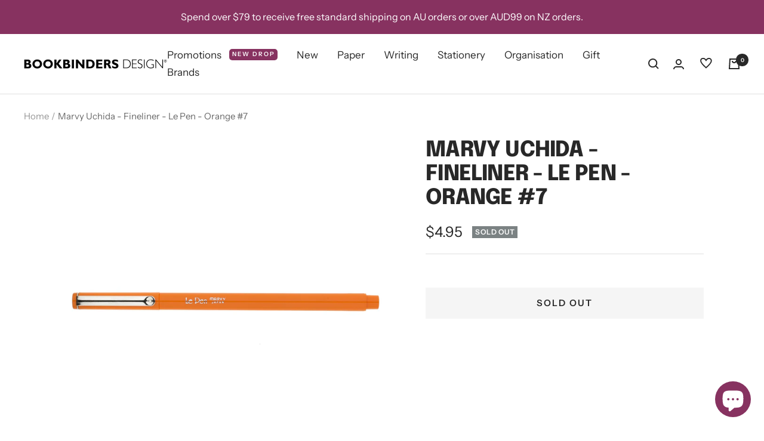

--- FILE ---
content_type: text/html; charset=utf-8
request_url: https://www.bookbindersdesign.com.au/products/marvy-uchida-fineliner-le-pen-orange-7
body_size: 52741
content:
<!doctype html><html class="no-js" lang="en" dir="ltr">
 <!-- Google Tag Manager -->
<script>(function(w,d,s,l,i){w[l]=w[l]||[];w[l].push({'gtm.start':
new Date().getTime(),event:'gtm.js'});var f=d.getElementsByTagName(s)[0],
j=d.createElement(s),dl=l!='dataLayer'?'&l='+l:'';j.async=true;j.src=
'https://www.googletagmanager.com/gtm.js?id='+i+dl;f.parentNode.insertBefore(j,f);
})(window,document,'script','dataLayer','GTM-P6CSBWK');</script>
<!-- End Google Tag Manager -->
  <head>
    <meta charset="utf-8">
    <meta name="viewport" content="width=device-width, initial-scale=1.0, height=device-height, minimum-scale=1.0, maximum-scale=1.0">
    <meta name="theme-color" content="#ffffff">

    <title>Marvy Uchida | Le Pen Fineliner | Orange #7 | Australian Stockist</title><meta name="description" content="The Marvy Uchida Le Pen FIneliner is a slick and stylish fine pen for daily writing and bullet journaling. Australian stockist of Marvy Uchida Le Pen Fineliner Orange."><link rel="canonical" href="https://www.bookbindersdesign.com.au/products/marvy-uchida-fineliner-le-pen-orange-7"><link rel="shortcut icon" href="//www.bookbindersdesign.com.au/cdn/shop/files/Favicon_ba44c47b-ec59-4606-909d-4083dcc02e01_96x96.png?v=1643274635" type="image/png"><link rel="preconnect" href="https://cdn.shopify.com">
    <link rel="dns-prefetch" href="https://productreviews.shopifycdn.com">
    <link rel="dns-prefetch" href="https://www.google-analytics.com"><link rel="preconnect" href="https://fonts.shopifycdn.com" crossorigin><link rel="preload" as="style" href="//www.bookbindersdesign.com.au/cdn/shop/t/41/assets/theme.css?v=74575182642062205631741898403">
    <link rel="preload" as="script" href="//www.bookbindersdesign.com.au/cdn/shop/t/41/assets/vendor.js?v=31715688253868339281741897570">
    <link rel="preload" as="script" href="//www.bookbindersdesign.com.au/cdn/shop/t/41/assets/theme.js?v=90585195383878957181741897570"><link rel="preload" as="fetch" href="/products/marvy-uchida-fineliner-le-pen-orange-7.js" crossorigin>
      <link rel="preload" as="image" imagesizes="(max-width: 999px) calc(100vw - 48px), 640px" imagesrcset="//www.bookbindersdesign.com.au/cdn/shop/products/7orange_400x.jpg?v=1611452275 400w, //www.bookbindersdesign.com.au/cdn/shop/products/7orange_500x.jpg?v=1611452275 500w, //www.bookbindersdesign.com.au/cdn/shop/products/7orange_600x.jpg?v=1611452275 600w, //www.bookbindersdesign.com.au/cdn/shop/products/7orange_700x.jpg?v=1611452275 700w, //www.bookbindersdesign.com.au/cdn/shop/products/7orange_800x.jpg?v=1611452275 800w, //www.bookbindersdesign.com.au/cdn/shop/products/7orange_900x.jpg?v=1611452275 900w, //www.bookbindersdesign.com.au/cdn/shop/products/7orange_1000x.jpg?v=1611452275 1000w, //www.bookbindersdesign.com.au/cdn/shop/products/7orange_1100x.jpg?v=1611452275 1100w, //www.bookbindersdesign.com.au/cdn/shop/products/7orange_1200x.jpg?v=1611452275 1200w, //www.bookbindersdesign.com.au/cdn/shop/products/7orange_1300x.jpg?v=1611452275 1300w, //www.bookbindersdesign.com.au/cdn/shop/products/7orange_1400x.jpg?v=1611452275 1400w, //www.bookbindersdesign.com.au/cdn/shop/products/7orange_1500x.jpg?v=1611452275 1500w, //www.bookbindersdesign.com.au/cdn/shop/products/7orange_1600x.jpg?v=1611452275 1600w, //www.bookbindersdesign.com.au/cdn/shop/products/7orange_1700x.jpg?v=1611452275 1700w, //www.bookbindersdesign.com.au/cdn/shop/products/7orange_1800x.jpg?v=1611452275 1800w
"><meta property="og:type" content="product">
  <meta property="og:title" content="Marvy Uchida - Fineliner - Le Pen - Orange #7">
  <meta property="product:price:amount" content="4.95">
  <meta property="product:price:currency" content="AUD"><meta property="og:image" content="http://www.bookbindersdesign.com.au/cdn/shop/products/7orange.jpg?v=1611452275">
  <meta property="og:image:secure_url" content="https://www.bookbindersdesign.com.au/cdn/shop/products/7orange.jpg?v=1611452275">
  <meta property="og:image:width" content="1800">
  <meta property="og:image:height" content="1800"><meta property="og:description" content="The Marvy Uchida Le Pen FIneliner is a slick and stylish fine pen for daily writing and bullet journaling. Australian stockist of Marvy Uchida Le Pen Fineliner Orange."><meta property="og:url" content="https://www.bookbindersdesign.com.au/products/marvy-uchida-fineliner-le-pen-orange-7">
<meta property="og:site_name" content="Bookbinders Design"><meta name="twitter:card" content="summary"><meta name="twitter:title" content="Marvy Uchida - Fineliner - Le Pen - Orange #7">
  <meta name="twitter:description" content="There is a reason that the  Marvy Uchida Le Pen Fineliner is a best seller. The smooth micro-fine plastic point allows for precise accuracy, making this one of the best pens for daily writing and journalling. This precise pen is also perfect for filling out important forms, scrapbooking, card making, or letters. The Orange ink is acid-free and non-toxic. 
 "><meta name="twitter:image" content="https://www.bookbindersdesign.com.au/cdn/shop/products/7orange_1200x1200_crop_center.jpg?v=1611452275">
  <meta name="twitter:image:alt" content="">
    
  <script type="application/ld+json">
  {
    "@context": "https://schema.org",
    "@type": "Product",
    "offers": [{
          "@type": "Offer",
          "name": "Default Title",
          "availability":"https://schema.org/OutOfStock",
          "price": 4.95,
          "priceCurrency": "AUD",
          "priceValidUntil": "2026-01-26","sku": "12000430000700","url": "/products/marvy-uchida-fineliner-le-pen-orange-7?variant=32473229525079"
        }
],
      "mpn": "4300007",
      "productId": "4300007",
    "brand": {
      "@type": "Brand",
      "name": "Marvy Uchida"
    },
    "name": "Marvy Uchida - Fineliner - Le Pen - Orange #7",
    "description": "There is a reason that the  Marvy Uchida Le Pen Fineliner is a best seller. The smooth micro-fine plastic point allows for precise accuracy, making this one of the best pens for daily writing and journalling. This precise pen is also perfect for filling out important forms, scrapbooking, card making, or letters. The Orange ink is acid-free and non-toxic. \n ",
    "category": "Fineliners",
    "url": "/products/marvy-uchida-fineliner-le-pen-orange-7",
    "sku": "12000430000700",
    "image": {
      "@type": "ImageObject",
      "url": "https://www.bookbindersdesign.com.au/cdn/shop/products/7orange_1024x.jpg?v=1611452275",
      "image": "https://www.bookbindersdesign.com.au/cdn/shop/products/7orange_1024x.jpg?v=1611452275",
      "name": "",
      "width": "1024",
      "height": "1024"
    }
  }
  </script>



  <script type="application/ld+json">
  {
    "@context": "https://schema.org",
    "@type": "BreadcrumbList",
  "itemListElement": [{
      "@type": "ListItem",
      "position": 1,
      "name": "Home",
      "item": "https://www.bookbindersdesign.com.au"
    },{
          "@type": "ListItem",
          "position": 2,
          "name": "Marvy Uchida - Fineliner - Le Pen - Orange #7",
          "item": "https://www.bookbindersdesign.com.au/products/marvy-uchida-fineliner-le-pen-orange-7"
        }]
  }
  </script>

    <link rel="preload" href="//www.bookbindersdesign.com.au/cdn/fonts/epilogue/epilogue_n8.fce680a466ed4f23f54385c46aa2c014c51d421a.woff2" as="font" type="font/woff2" crossorigin><link rel="preload" href="//www.bookbindersdesign.com.au/cdn/fonts/instrument_sans/instrumentsans_n4.db86542ae5e1596dbdb28c279ae6c2086c4c5bfa.woff2" as="font" type="font/woff2" crossorigin><style>
  /* Typography (heading) */
  @font-face {
  font-family: Epilogue;
  font-weight: 800;
  font-style: normal;
  font-display: swap;
  src: url("//www.bookbindersdesign.com.au/cdn/fonts/epilogue/epilogue_n8.fce680a466ed4f23f54385c46aa2c014c51d421a.woff2") format("woff2"),
       url("//www.bookbindersdesign.com.au/cdn/fonts/epilogue/epilogue_n8.2961970d19583d06f062e98ceb588027397f5810.woff") format("woff");
}

@font-face {
  font-family: Epilogue;
  font-weight: 800;
  font-style: italic;
  font-display: swap;
  src: url("//www.bookbindersdesign.com.au/cdn/fonts/epilogue/epilogue_i8.ff761dcfbf0a5437130c88f1b2679b905f7ed608.woff2") format("woff2"),
       url("//www.bookbindersdesign.com.au/cdn/fonts/epilogue/epilogue_i8.e7ca0c6d6c4d73469c08f9b99e243b2e63239caf.woff") format("woff");
}

/* Typography (body) */
  @font-face {
  font-family: "Instrument Sans";
  font-weight: 400;
  font-style: normal;
  font-display: swap;
  src: url("//www.bookbindersdesign.com.au/cdn/fonts/instrument_sans/instrumentsans_n4.db86542ae5e1596dbdb28c279ae6c2086c4c5bfa.woff2") format("woff2"),
       url("//www.bookbindersdesign.com.au/cdn/fonts/instrument_sans/instrumentsans_n4.510f1b081e58d08c30978f465518799851ef6d8b.woff") format("woff");
}

@font-face {
  font-family: "Instrument Sans";
  font-weight: 400;
  font-style: italic;
  font-display: swap;
  src: url("//www.bookbindersdesign.com.au/cdn/fonts/instrument_sans/instrumentsans_i4.028d3c3cd8d085648c808ceb20cd2fd1eb3560e5.woff2") format("woff2"),
       url("//www.bookbindersdesign.com.au/cdn/fonts/instrument_sans/instrumentsans_i4.7e90d82df8dee29a99237cd19cc529d2206706a2.woff") format("woff");
}

@font-face {
  font-family: "Instrument Sans";
  font-weight: 600;
  font-style: normal;
  font-display: swap;
  src: url("//www.bookbindersdesign.com.au/cdn/fonts/instrument_sans/instrumentsans_n6.27dc66245013a6f7f317d383a3cc9a0c347fb42d.woff2") format("woff2"),
       url("//www.bookbindersdesign.com.au/cdn/fonts/instrument_sans/instrumentsans_n6.1a71efbeeb140ec495af80aad612ad55e19e6d0e.woff") format("woff");
}

@font-face {
  font-family: "Instrument Sans";
  font-weight: 600;
  font-style: italic;
  font-display: swap;
  src: url("//www.bookbindersdesign.com.au/cdn/fonts/instrument_sans/instrumentsans_i6.ba8063f6adfa1e7ffe690cc5efa600a1e0a8ec32.woff2") format("woff2"),
       url("//www.bookbindersdesign.com.au/cdn/fonts/instrument_sans/instrumentsans_i6.a5bb29b76a0bb820ddaa9417675a5d0bafaa8c1f.woff") format("woff");
}

:root {--heading-color: 40, 40, 40;
    --text-color: 40, 40, 40;
    --background: 255, 255, 255;
    --secondary-background: 245, 245, 245;
    --border-color: 223, 223, 223;
    --border-color-darker: 169, 169, 169;
    --success-color: 46, 158, 123;
    --success-background: 213, 236, 229;
    --error-color: 222, 42, 42;
    --error-background: 253, 240, 240;
    --primary-button-background: 40, 40, 40;
    --primary-button-text-color: 255, 255, 255;
    --secondary-button-background: 246, 164, 41;
    --secondary-button-text-color: 40, 40, 40;
    --product-star-rating: 246, 164, 41;
    --product-on-sale-accent: 156, 84, 120;
    --product-sold-out-accent: 123, 130, 131;
    --product-custom-label-background: 135, 50, 96;
    --product-custom-label-text-color: 255, 255, 255;
    --product-custom-label-2-background: 135, 50, 96;
    --product-custom-label-2-text-color: 255, 255, 255;
    --product-low-stock-text-color: 222, 42, 42;
    --product-in-stock-text-color: 46, 158, 123;
    --loading-bar-background: 40, 40, 40;

    /* We duplicate some "base" colors as root colors, which is useful to use on drawer elements or popover without. Those should not be overridden to avoid issues */
    --root-heading-color: 40, 40, 40;
    --root-text-color: 40, 40, 40;
    --root-background: 255, 255, 255;
    --root-border-color: 223, 223, 223;
    --root-primary-button-background: 40, 40, 40;
    --root-primary-button-text-color: 255, 255, 255;

    --base-font-size: 17px;
    --heading-font-family: Epilogue, sans-serif;
    --heading-font-weight: 800;
    --heading-font-style: normal;
    --heading-text-transform: uppercase;
    --text-font-family: "Instrument Sans", sans-serif;
    --text-font-weight: 400;
    --text-font-style: normal;
    --text-font-bold-weight: 600;

    /* Typography (font size) */
    --heading-xxsmall-font-size: 11px;
    --heading-xsmall-font-size: 11px;
    --heading-small-font-size: 12px;
    --heading-large-font-size: 36px;
    --heading-h1-font-size: 36px;
    --heading-h2-font-size: 30px;
    --heading-h3-font-size: 26px;
    --heading-h4-font-size: 24px;
    --heading-h5-font-size: 20px;
    --heading-h6-font-size: 16px;

    /* Control the look and feel of the theme by changing radius of various elements */
    --button-border-radius: 0px;
    --block-border-radius: 0px;
    --block-border-radius-reduced: 0px;
    --color-swatch-border-radius: 100%;

    /* Button size */
    --button-height: 48px;
    --button-small-height: 40px;

    /* Form related */
    --form-input-field-height: 48px;
    --form-input-gap: 16px;
    --form-submit-margin: 24px;

    /* Product listing related variables */
    --product-list-block-spacing: 32px;

    /* Video related */
    --play-button-background: 255, 255, 255;
    --play-button-arrow: 40, 40, 40;

    /* RTL support */
    --transform-logical-flip: 1;
    --transform-origin-start: left;
    --transform-origin-end: right;

    /* Other */
    --zoom-cursor-svg-url: url(//www.bookbindersdesign.com.au/cdn/shop/t/41/assets/zoom-cursor.svg?v=39908859784506347231741897570);
    --arrow-right-svg-url: url(//www.bookbindersdesign.com.au/cdn/shop/t/41/assets/arrow-right.svg?v=40046868119262634591741897570);
    --arrow-left-svg-url: url(//www.bookbindersdesign.com.au/cdn/shop/t/41/assets/arrow-left.svg?v=158856395986752206651741897570);

    /* Some useful variables that we can reuse in our CSS. Some explanation are needed for some of them:
       - container-max-width-minus-gutters: represents the container max width without the edge gutters
       - container-outer-width: considering the screen width, represent all the space outside the container
       - container-outer-margin: same as container-outer-width but get set to 0 inside a container
       - container-inner-width: the effective space inside the container (minus gutters)
       - grid-column-width: represents the width of a single column of the grid
       - vertical-breather: this is a variable that defines the global "spacing" between sections, and inside the section
                            to create some "breath" and minimum spacing
     */
    --container-max-width: 1600px;
    --container-gutter: 24px;
    --container-max-width-minus-gutters: calc(var(--container-max-width) - (var(--container-gutter)) * 2);
    --container-outer-width: max(calc((100vw - var(--container-max-width-minus-gutters)) / 2), var(--container-gutter));
    --container-outer-margin: var(--container-outer-width);
    --container-inner-width: calc(100vw - var(--container-outer-width) * 2);

    --grid-column-count: 10;
    --grid-gap: 24px;
    --grid-column-width: calc((100vw - var(--container-outer-width) * 2 - var(--grid-gap) * (var(--grid-column-count) - 1)) / var(--grid-column-count));

    --vertical-breather: 36px;
    --vertical-breather-tight: 36px;

    /* Shopify related variables */
    --payment-terms-background-color: #ffffff;
  }

  @media screen and (min-width: 741px) {
    :root {
      --container-gutter: 40px;
      --grid-column-count: 20;
      --vertical-breather: 48px;
      --vertical-breather-tight: 48px;

      /* Typography (font size) */
      --heading-xsmall-font-size: 12px;
      --heading-small-font-size: 13px;
      --heading-large-font-size: 52px;
      --heading-h1-font-size: 48px;
      --heading-h2-font-size: 38px;
      --heading-h3-font-size: 32px;
      --heading-h4-font-size: 24px;
      --heading-h5-font-size: 20px;
      --heading-h6-font-size: 18px;

      /* Form related */
      --form-input-field-height: 52px;
      --form-submit-margin: 32px;

      /* Button size */
      --button-height: 52px;
      --button-small-height: 44px;
    }
  }

  @media screen and (min-width: 1200px) {
    :root {
      --vertical-breather: 64px;
      --vertical-breather-tight: 48px;
      --product-list-block-spacing: 48px;

      /* Typography */
      --heading-large-font-size: 64px;
      --heading-h1-font-size: 56px;
      --heading-h2-font-size: 48px;
      --heading-h3-font-size: 36px;
      --heading-h4-font-size: 30px;
      --heading-h5-font-size: 24px;
      --heading-h6-font-size: 18px;
    }
  }

  @media screen and (min-width: 1600px) {
    :root {
      --vertical-breather: 64px;
      --vertical-breather-tight: 48px;
    }
  }
</style>
    <script>
  // This allows to expose several variables to the global scope, to be used in scripts
  window.themeVariables = {
    settings: {
      direction: "ltr",
      pageType: "product",
      cartCount: 0,
      moneyFormat: "${{amount}}",
      moneyWithCurrencyFormat: "${{amount}} AUD",
      showVendor: false,
      discountMode: "saving",
      currencyCodeEnabled: false,
      searchMode: "product,article,page,collection",
      searchUnavailableProducts: "last",
      cartType: "message",
      cartCurrency: "AUD",
      mobileZoomFactor: 2.5
    },

    routes: {
      host: "www.bookbindersdesign.com.au",
      rootUrl: "\/",
      rootUrlWithoutSlash: '',
      cartUrl: "\/cart",
      cartAddUrl: "\/cart\/add",
      cartChangeUrl: "\/cart\/change",
      searchUrl: "\/search",
      predictiveSearchUrl: "\/search\/suggest",
      productRecommendationsUrl: "\/recommendations\/products"
    },

    strings: {
      accessibilityDelete: "Delete",
      accessibilityClose: "Close",
      collectionSoldOut: "Sold out",
      collectionDiscount: "Save @savings@",
      productSalePrice: "Sale price",
      productRegularPrice: "Regular price",
      productFormUnavailable: "Unavailable",
      productFormSoldOut: "Sold out",
      productFormPreOrder: "Pre-order",
      productFormAddToCart: "Add to cart",
      searchNoResults: "No results could be found.",
      searchNewSearch: "New search",
      searchProducts: "Products",
      searchArticles: "Journal",
      searchPages: "Pages",
      searchCollections: "Collections",
      cartViewCart: "View cart",
      cartItemAdded: "Item added to your cart!",
      cartItemAddedShort: "Added to your cart!",
      cartAddOrderNote: "Add order note",
      cartEditOrderNote: "Edit order note",
      shippingEstimatorNoResults: "Sorry, we do not ship to your address.",
      shippingEstimatorOneResult: "There is one shipping rate for your address:",
      shippingEstimatorMultipleResults: "There are several shipping rates for your address:",
      shippingEstimatorError: "One or more error occurred while retrieving shipping rates:"
    },

    libs: {
      flickity: "\/\/www.bookbindersdesign.com.au\/cdn\/shop\/t\/41\/assets\/flickity.js?v=176646718982628074891741897570",
      photoswipe: "\/\/www.bookbindersdesign.com.au\/cdn\/shop\/t\/41\/assets\/photoswipe.js?v=132268647426145925301741897570",
      qrCode: "\/\/www.bookbindersdesign.com.au\/cdn\/shopifycloud\/storefront\/assets\/themes_support\/vendor\/qrcode-3f2b403b.js"
    },

    breakpoints: {
      phone: 'screen and (max-width: 740px)',
      tablet: 'screen and (min-width: 741px) and (max-width: 999px)',
      tabletAndUp: 'screen and (min-width: 741px)',
      pocket: 'screen and (max-width: 999px)',
      lap: 'screen and (min-width: 1000px) and (max-width: 1199px)',
      lapAndUp: 'screen and (min-width: 1000px)',
      desktop: 'screen and (min-width: 1200px)',
      wide: 'screen and (min-width: 1400px)'
    }
  };

  if ('noModule' in HTMLScriptElement.prototype) {
    // Old browsers (like IE) that does not support module will be considered as if not executing JS at all
    document.documentElement.className = document.documentElement.className.replace('no-js', 'js');

    requestAnimationFrame(() => {
      const viewportHeight = (window.visualViewport ? window.visualViewport.height : document.documentElement.clientHeight);
      document.documentElement.style.setProperty('--window-height',viewportHeight + 'px');
    });
  }// We save the product ID in local storage to be eventually used for recently viewed section
    try {
      const items = JSON.parse(localStorage.getItem('theme:recently-viewed-products') || '[]');

      // We check if the current product already exists, and if it does not, we add it at the start
      if (!items.includes(4681436921943)) {
        items.unshift(4681436921943);
      }

      localStorage.setItem('theme:recently-viewed-products', JSON.stringify(items.slice(0, 20)));
    } catch (e) {
      // Safari in private mode does not allow setting item, we silently fail
    }</script>

    <link rel="stylesheet" href="//www.bookbindersdesign.com.au/cdn/shop/t/41/assets/theme.css?v=74575182642062205631741898403">

    <script src="https://polyfill-fastly.net/v3/polyfill.min.js?features=es6" defer></script>
    <script src="//www.bookbindersdesign.com.au/cdn/shop/t/41/assets/vendor.js?v=31715688253868339281741897570" defer></script>
    <script src="//www.bookbindersdesign.com.au/cdn/shop/t/41/assets/theme.js?v=90585195383878957181741897570" defer></script>
    <script>
      var variant_status_settings = (function() {
        let icon_in_stock = "\u003csvg style=\"margin-right: 5px;\" focusable=\"false\" width=\"16\" height=\"11\" class=\"icon icon--store-availability-in-stock\" viewBox=\"0 0 16 11\" role=\"presentation\"\u003e\u003cpath fill=\"none\" d=\"M1.5 4.2L6.37411 9L14.5 1\" stroke=\"#168342\" stroke-width=\"2\"\u003e\u003c\/path\u003e\u003c\/svg\u003e";
        let icon_special_order = "";
        let icon_coming_soon = "";
        let icon_pre_order = "";

        return {
          icon_in_stock,
          icon_special_order,
          icon_coming_soon,
          icon_pre_order
        };
      })();
    </script>
    <script src="//www.bookbindersdesign.com.au/cdn/shop/t/41/assets/custom.js?v=92962494141430516431741897570" defer></script>

    <script>window.performance && window.performance.mark && window.performance.mark('shopify.content_for_header.start');</script><meta name="google-site-verification" content="gZwjylGZNqE8X_R2LpEen9PRjIK9uHyUUacF7H--iw4">
<meta id="shopify-digital-wallet" name="shopify-digital-wallet" content="/11663926/digital_wallets/dialog">
<meta name="shopify-checkout-api-token" content="c22d5d51bf6c2c0f017dc4f4d428f478">
<meta id="in-context-paypal-metadata" data-shop-id="11663926" data-venmo-supported="false" data-environment="production" data-locale="en_US" data-paypal-v4="true" data-currency="AUD">
<link rel="alternate" type="application/json+oembed" href="https://www.bookbindersdesign.com.au/products/marvy-uchida-fineliner-le-pen-orange-7.oembed">
<script async="async" src="/checkouts/internal/preloads.js?locale=en-AU"></script>
<script id="apple-pay-shop-capabilities" type="application/json">{"shopId":11663926,"countryCode":"AU","currencyCode":"AUD","merchantCapabilities":["supports3DS"],"merchantId":"gid:\/\/shopify\/Shop\/11663926","merchantName":"Bookbinders Design","requiredBillingContactFields":["postalAddress","email","phone"],"requiredShippingContactFields":["postalAddress","email","phone"],"shippingType":"shipping","supportedNetworks":["visa","masterCard","amex","jcb"],"total":{"type":"pending","label":"Bookbinders Design","amount":"1.00"},"shopifyPaymentsEnabled":true,"supportsSubscriptions":true}</script>
<script id="shopify-features" type="application/json">{"accessToken":"c22d5d51bf6c2c0f017dc4f4d428f478","betas":["rich-media-storefront-analytics"],"domain":"www.bookbindersdesign.com.au","predictiveSearch":true,"shopId":11663926,"locale":"en"}</script>
<script>var Shopify = Shopify || {};
Shopify.shop = "bookbinders-design.myshopify.com";
Shopify.locale = "en";
Shopify.currency = {"active":"AUD","rate":"1.0"};
Shopify.country = "AU";
Shopify.theme = {"name":"Copy of Focal - Variant Status [SV] + Wishlist ...","id":132772134999,"schema_name":"Focal","schema_version":"8.7.9","theme_store_id":null,"role":"main"};
Shopify.theme.handle = "null";
Shopify.theme.style = {"id":null,"handle":null};
Shopify.cdnHost = "www.bookbindersdesign.com.au/cdn";
Shopify.routes = Shopify.routes || {};
Shopify.routes.root = "/";</script>
<script type="module">!function(o){(o.Shopify=o.Shopify||{}).modules=!0}(window);</script>
<script>!function(o){function n(){var o=[];function n(){o.push(Array.prototype.slice.apply(arguments))}return n.q=o,n}var t=o.Shopify=o.Shopify||{};t.loadFeatures=n(),t.autoloadFeatures=n()}(window);</script>
<script id="shop-js-analytics" type="application/json">{"pageType":"product"}</script>
<script defer="defer" async type="module" src="//www.bookbindersdesign.com.au/cdn/shopifycloud/shop-js/modules/v2/client.init-shop-cart-sync_IZsNAliE.en.esm.js"></script>
<script defer="defer" async type="module" src="//www.bookbindersdesign.com.au/cdn/shopifycloud/shop-js/modules/v2/chunk.common_0OUaOowp.esm.js"></script>
<script type="module">
  await import("//www.bookbindersdesign.com.au/cdn/shopifycloud/shop-js/modules/v2/client.init-shop-cart-sync_IZsNAliE.en.esm.js");
await import("//www.bookbindersdesign.com.au/cdn/shopifycloud/shop-js/modules/v2/chunk.common_0OUaOowp.esm.js");

  window.Shopify.SignInWithShop?.initShopCartSync?.({"fedCMEnabled":true,"windoidEnabled":true});

</script>
<script id="__st">var __st={"a":11663926,"offset":39600,"reqid":"1275e04e-b92a-491d-b10f-f6b47ea3fce1-1768553219","pageurl":"www.bookbindersdesign.com.au\/products\/marvy-uchida-fineliner-le-pen-orange-7","u":"1344be38d6e0","p":"product","rtyp":"product","rid":4681436921943};</script>
<script>window.ShopifyPaypalV4VisibilityTracking = true;</script>
<script id="captcha-bootstrap">!function(){'use strict';const t='contact',e='account',n='new_comment',o=[[t,t],['blogs',n],['comments',n],[t,'customer']],c=[[e,'customer_login'],[e,'guest_login'],[e,'recover_customer_password'],[e,'create_customer']],r=t=>t.map((([t,e])=>`form[action*='/${t}']:not([data-nocaptcha='true']) input[name='form_type'][value='${e}']`)).join(','),a=t=>()=>t?[...document.querySelectorAll(t)].map((t=>t.form)):[];function s(){const t=[...o],e=r(t);return a(e)}const i='password',u='form_key',d=['recaptcha-v3-token','g-recaptcha-response','h-captcha-response',i],f=()=>{try{return window.sessionStorage}catch{return}},m='__shopify_v',_=t=>t.elements[u];function p(t,e,n=!1){try{const o=window.sessionStorage,c=JSON.parse(o.getItem(e)),{data:r}=function(t){const{data:e,action:n}=t;return t[m]||n?{data:e,action:n}:{data:t,action:n}}(c);for(const[e,n]of Object.entries(r))t.elements[e]&&(t.elements[e].value=n);n&&o.removeItem(e)}catch(o){console.error('form repopulation failed',{error:o})}}const l='form_type',E='cptcha';function T(t){t.dataset[E]=!0}const w=window,h=w.document,L='Shopify',v='ce_forms',y='captcha';let A=!1;((t,e)=>{const n=(g='f06e6c50-85a8-45c8-87d0-21a2b65856fe',I='https://cdn.shopify.com/shopifycloud/storefront-forms-hcaptcha/ce_storefront_forms_captcha_hcaptcha.v1.5.2.iife.js',D={infoText:'Protected by hCaptcha',privacyText:'Privacy',termsText:'Terms'},(t,e,n)=>{const o=w[L][v],c=o.bindForm;if(c)return c(t,g,e,D).then(n);var r;o.q.push([[t,g,e,D],n]),r=I,A||(h.body.append(Object.assign(h.createElement('script'),{id:'captcha-provider',async:!0,src:r})),A=!0)});var g,I,D;w[L]=w[L]||{},w[L][v]=w[L][v]||{},w[L][v].q=[],w[L][y]=w[L][y]||{},w[L][y].protect=function(t,e){n(t,void 0,e),T(t)},Object.freeze(w[L][y]),function(t,e,n,w,h,L){const[v,y,A,g]=function(t,e,n){const i=e?o:[],u=t?c:[],d=[...i,...u],f=r(d),m=r(i),_=r(d.filter((([t,e])=>n.includes(e))));return[a(f),a(m),a(_),s()]}(w,h,L),I=t=>{const e=t.target;return e instanceof HTMLFormElement?e:e&&e.form},D=t=>v().includes(t);t.addEventListener('submit',(t=>{const e=I(t);if(!e)return;const n=D(e)&&!e.dataset.hcaptchaBound&&!e.dataset.recaptchaBound,o=_(e),c=g().includes(e)&&(!o||!o.value);(n||c)&&t.preventDefault(),c&&!n&&(function(t){try{if(!f())return;!function(t){const e=f();if(!e)return;const n=_(t);if(!n)return;const o=n.value;o&&e.removeItem(o)}(t);const e=Array.from(Array(32),(()=>Math.random().toString(36)[2])).join('');!function(t,e){_(t)||t.append(Object.assign(document.createElement('input'),{type:'hidden',name:u})),t.elements[u].value=e}(t,e),function(t,e){const n=f();if(!n)return;const o=[...t.querySelectorAll(`input[type='${i}']`)].map((({name:t})=>t)),c=[...d,...o],r={};for(const[a,s]of new FormData(t).entries())c.includes(a)||(r[a]=s);n.setItem(e,JSON.stringify({[m]:1,action:t.action,data:r}))}(t,e)}catch(e){console.error('failed to persist form',e)}}(e),e.submit())}));const S=(t,e)=>{t&&!t.dataset[E]&&(n(t,e.some((e=>e===t))),T(t))};for(const o of['focusin','change'])t.addEventListener(o,(t=>{const e=I(t);D(e)&&S(e,y())}));const B=e.get('form_key'),M=e.get(l),P=B&&M;t.addEventListener('DOMContentLoaded',(()=>{const t=y();if(P)for(const e of t)e.elements[l].value===M&&p(e,B);[...new Set([...A(),...v().filter((t=>'true'===t.dataset.shopifyCaptcha))])].forEach((e=>S(e,t)))}))}(h,new URLSearchParams(w.location.search),n,t,e,['guest_login'])})(!0,!0)}();</script>
<script integrity="sha256-4kQ18oKyAcykRKYeNunJcIwy7WH5gtpwJnB7kiuLZ1E=" data-source-attribution="shopify.loadfeatures" defer="defer" src="//www.bookbindersdesign.com.au/cdn/shopifycloud/storefront/assets/storefront/load_feature-a0a9edcb.js" crossorigin="anonymous"></script>
<script data-source-attribution="shopify.dynamic_checkout.dynamic.init">var Shopify=Shopify||{};Shopify.PaymentButton=Shopify.PaymentButton||{isStorefrontPortableWallets:!0,init:function(){window.Shopify.PaymentButton.init=function(){};var t=document.createElement("script");t.src="https://www.bookbindersdesign.com.au/cdn/shopifycloud/portable-wallets/latest/portable-wallets.en.js",t.type="module",document.head.appendChild(t)}};
</script>
<script data-source-attribution="shopify.dynamic_checkout.buyer_consent">
  function portableWalletsHideBuyerConsent(e){var t=document.getElementById("shopify-buyer-consent"),n=document.getElementById("shopify-subscription-policy-button");t&&n&&(t.classList.add("hidden"),t.setAttribute("aria-hidden","true"),n.removeEventListener("click",e))}function portableWalletsShowBuyerConsent(e){var t=document.getElementById("shopify-buyer-consent"),n=document.getElementById("shopify-subscription-policy-button");t&&n&&(t.classList.remove("hidden"),t.removeAttribute("aria-hidden"),n.addEventListener("click",e))}window.Shopify?.PaymentButton&&(window.Shopify.PaymentButton.hideBuyerConsent=portableWalletsHideBuyerConsent,window.Shopify.PaymentButton.showBuyerConsent=portableWalletsShowBuyerConsent);
</script>
<script data-source-attribution="shopify.dynamic_checkout.cart.bootstrap">document.addEventListener("DOMContentLoaded",(function(){function t(){return document.querySelector("shopify-accelerated-checkout-cart, shopify-accelerated-checkout")}if(t())Shopify.PaymentButton.init();else{new MutationObserver((function(e,n){t()&&(Shopify.PaymentButton.init(),n.disconnect())})).observe(document.body,{childList:!0,subtree:!0})}}));
</script>
<link id="shopify-accelerated-checkout-styles" rel="stylesheet" media="screen" href="https://www.bookbindersdesign.com.au/cdn/shopifycloud/portable-wallets/latest/accelerated-checkout-backwards-compat.css" crossorigin="anonymous">
<style id="shopify-accelerated-checkout-cart">
        #shopify-buyer-consent {
  margin-top: 1em;
  display: inline-block;
  width: 100%;
}

#shopify-buyer-consent.hidden {
  display: none;
}

#shopify-subscription-policy-button {
  background: none;
  border: none;
  padding: 0;
  text-decoration: underline;
  font-size: inherit;
  cursor: pointer;
}

#shopify-subscription-policy-button::before {
  box-shadow: none;
}

      </style>

<script>window.performance && window.performance.mark && window.performance.mark('shopify.content_for_header.end');</script>

<script>
    window.BOLD = window.BOLD || {};
        window.BOLD.options = window.BOLD.options || {};
        window.BOLD.options.settings = window.BOLD.options.settings || {};
        window.BOLD.options.settings.v1_variant_mode = window.BOLD.options.settings.v1_variant_mode || true;
        window.BOLD.options.settings.hybrid_fix_auto_insert_inputs =
        window.BOLD.options.settings.hybrid_fix_auto_insert_inputs || true;
</script>

<script>window.BOLD = window.BOLD || {};
    window.BOLD.common = window.BOLD.common || {};
    window.BOLD.common.Shopify = window.BOLD.common.Shopify || {};
    window.BOLD.common.Shopify.shop = {
      domain: 'www.bookbindersdesign.com.au',
      permanent_domain: 'bookbinders-design.myshopify.com',
      url: 'https://www.bookbindersdesign.com.au',
      secure_url: 'https://www.bookbindersdesign.com.au',
      money_format: "${{amount}}",
      currency: "AUD"
    };
    window.BOLD.common.Shopify.customer = {
      id: null,
      tags: null,
    };
    window.BOLD.common.Shopify.cart = {"note":null,"attributes":{},"original_total_price":0,"total_price":0,"total_discount":0,"total_weight":0.0,"item_count":0,"items":[],"requires_shipping":false,"currency":"AUD","items_subtotal_price":0,"cart_level_discount_applications":[],"checkout_charge_amount":0};
    window.BOLD.common.template = 'product';window.BOLD.common.Shopify.formatMoney = function(money, format) {
        function n(t, e) {
            return "undefined" == typeof t ? e : t
        }
        function r(t, e, r, i) {
            if (e = n(e, 2),
                r = n(r, ","),
                i = n(i, "."),
            isNaN(t) || null == t)
                return 0;
            t = (t / 100).toFixed(e);
            var o = t.split(".")
                , a = o[0].replace(/(\d)(?=(\d\d\d)+(?!\d))/g, "$1" + r)
                , s = o[1] ? i + o[1] : "";
            return a + s
        }
        "string" == typeof money && (money = money.replace(".", ""));
        var i = ""
            , o = /\{\{\s*(\w+)\s*\}\}/
            , a = format || window.BOLD.common.Shopify.shop.money_format || window.Shopify.money_format || "$ {{ amount }}";
        switch (a.match(o)[1]) {
            case "amount":
                i = r(money, 2, ",", ".");
                break;
            case "amount_no_decimals":
                i = r(money, 0, ",", ".");
                break;
            case "amount_with_comma_separator":
                i = r(money, 2, ".", ",");
                break;
            case "amount_no_decimals_with_comma_separator":
                i = r(money, 0, ".", ",");
                break;
            case "amount_with_space_separator":
                i = r(money, 2, " ", ",");
                break;
            case "amount_no_decimals_with_space_separator":
                i = r(money, 0, " ", ",");
                break;
            case "amount_with_apostrophe_separator":
                i = r(money, 2, "'", ".");
                break;
        }
        return a.replace(o, i);
    };
    window.BOLD.common.Shopify.saveProduct = function (handle, product) {
      if (typeof handle === 'string' && typeof window.BOLD.common.Shopify.products[handle] === 'undefined') {
        if (typeof product === 'number') {
          window.BOLD.common.Shopify.handles[product] = handle;
          product = { id: product };
        }
        window.BOLD.common.Shopify.products[handle] = product;
      }
    };
    window.BOLD.common.Shopify.saveVariant = function (variant_id, variant) {
      if (typeof variant_id === 'number' && typeof window.BOLD.common.Shopify.variants[variant_id] === 'undefined') {
        window.BOLD.common.Shopify.variants[variant_id] = variant;
      }
    };window.BOLD.common.Shopify.products = window.BOLD.common.Shopify.products || {};
    window.BOLD.common.Shopify.variants = window.BOLD.common.Shopify.variants || {};
    window.BOLD.common.Shopify.handles = window.BOLD.common.Shopify.handles || {};window.BOLD.common.Shopify.handle = "marvy-uchida-fineliner-le-pen-orange-7"
window.BOLD.common.Shopify.saveProduct("marvy-uchida-fineliner-le-pen-orange-7", 4681436921943);window.BOLD.common.Shopify.saveVariant(32473229525079, { product_id: 4681436921943, product_handle: "marvy-uchida-fineliner-le-pen-orange-7", price: 495, group_id: '', csp_metafield: {}});window.BOLD.apps_installed = {"Product Options":2} || {};window.BOLD.common.Shopify.metafields = window.BOLD.common.Shopify.metafields || {};window.BOLD.common.Shopify.metafields["bold_rp"] = {};window.BOLD.common.Shopify.metafields["bold_csp_defaults"] = {};window.BOLD.common.cacheParams = window.BOLD.common.cacheParams || {};
</script>

<script>
    window.BOLD.common.cacheParams.options = 1768164313;
</script>
<link href="//www.bookbindersdesign.com.au/cdn/shop/t/41/assets/bold-options.css?v=29272538583871188331741897570" rel="stylesheet" type="text/css" media="all" />
<script defer src="https://options.shopapps.site/js/options.js"></script>

  
<script>
    
    
    
    
    var gsf_conversion_data = {page_type : 'product', event : 'view_item', data : {product_data : [{variant_id : 32473229525079, product_id : 4681436921943, name : "Marvy Uchida - Fineliner - Le Pen - Orange #7", price : "4.95", currency : "AUD", sku : "12000430000700", brand : "Marvy Uchida", variant : "Default Title", category : "Fineliners", quantity : "0" }], total_price : "4.95", shop_currency : "AUD"}};
    
</script>

<!-- BEGIN app block: shopify://apps/klaviyo-email-marketing-sms/blocks/klaviyo-onsite-embed/2632fe16-c075-4321-a88b-50b567f42507 -->












  <script async src="https://static.klaviyo.com/onsite/js/X9zryz/klaviyo.js?company_id=X9zryz"></script>
  <script>!function(){if(!window.klaviyo){window._klOnsite=window._klOnsite||[];try{window.klaviyo=new Proxy({},{get:function(n,i){return"push"===i?function(){var n;(n=window._klOnsite).push.apply(n,arguments)}:function(){for(var n=arguments.length,o=new Array(n),w=0;w<n;w++)o[w]=arguments[w];var t="function"==typeof o[o.length-1]?o.pop():void 0,e=new Promise((function(n){window._klOnsite.push([i].concat(o,[function(i){t&&t(i),n(i)}]))}));return e}}})}catch(n){window.klaviyo=window.klaviyo||[],window.klaviyo.push=function(){var n;(n=window._klOnsite).push.apply(n,arguments)}}}}();</script>

  
    <script id="viewed_product">
      if (item == null) {
        var _learnq = _learnq || [];

        var MetafieldReviews = null
        var MetafieldYotpoRating = null
        var MetafieldYotpoCount = null
        var MetafieldLooxRating = null
        var MetafieldLooxCount = null
        var okendoProduct = null
        var okendoProductReviewCount = null
        var okendoProductReviewAverageValue = null
        try {
          // The following fields are used for Customer Hub recently viewed in order to add reviews.
          // This information is not part of __kla_viewed. Instead, it is part of __kla_viewed_reviewed_items
          MetafieldReviews = {};
          MetafieldYotpoRating = null
          MetafieldYotpoCount = null
          MetafieldLooxRating = null
          MetafieldLooxCount = null

          okendoProduct = null
          // If the okendo metafield is not legacy, it will error, which then requires the new json formatted data
          if (okendoProduct && 'error' in okendoProduct) {
            okendoProduct = null
          }
          okendoProductReviewCount = okendoProduct ? okendoProduct.reviewCount : null
          okendoProductReviewAverageValue = okendoProduct ? okendoProduct.reviewAverageValue : null
        } catch (error) {
          console.error('Error in Klaviyo onsite reviews tracking:', error);
        }

        var item = {
          Name: "Marvy Uchida - Fineliner - Le Pen - Orange #7",
          ProductID: 4681436921943,
          Categories: ["Art Pens","Fineliners","Marvy Uchida"],
          ImageURL: "https://www.bookbindersdesign.com.au/cdn/shop/products/7orange_grande.jpg?v=1611452275",
          URL: "https://www.bookbindersdesign.com.au/products/marvy-uchida-fineliner-le-pen-orange-7",
          Brand: "Marvy Uchida",
          Price: "$4.95",
          Value: "4.95",
          CompareAtPrice: "$0.00"
        };
        _learnq.push(['track', 'Viewed Product', item]);
        _learnq.push(['trackViewedItem', {
          Title: item.Name,
          ItemId: item.ProductID,
          Categories: item.Categories,
          ImageUrl: item.ImageURL,
          Url: item.URL,
          Metadata: {
            Brand: item.Brand,
            Price: item.Price,
            Value: item.Value,
            CompareAtPrice: item.CompareAtPrice
          },
          metafields:{
            reviews: MetafieldReviews,
            yotpo:{
              rating: MetafieldYotpoRating,
              count: MetafieldYotpoCount,
            },
            loox:{
              rating: MetafieldLooxRating,
              count: MetafieldLooxCount,
            },
            okendo: {
              rating: okendoProductReviewAverageValue,
              count: okendoProductReviewCount,
            }
          }
        }]);
      }
    </script>
  




  <script>
    window.klaviyoReviewsProductDesignMode = false
  </script>







<!-- END app block --><!-- BEGIN app block: shopify://apps/simprosys-google-shopping-feed/blocks/core_settings_block/1f0b859e-9fa6-4007-97e8-4513aff5ff3b --><!-- BEGIN: GSF App Core Tags & Scripts by Simprosys Google Shopping Feed -->









<!-- END: GSF App Core Tags & Scripts by Simprosys Google Shopping Feed -->
<!-- END app block --><!-- BEGIN app block: shopify://apps/eg-auto-add-to-cart/blocks/app-embed/0f7d4f74-1e89-4820-aec4-6564d7e535d2 -->










  
    <script
      async
      type="text/javascript"
      src="https://cdn.506.io/eg/script.js?shop=bookbinders-design.myshopify.com&v=7"
    ></script>
  



  <meta id="easygift-shop" itemid="c2hvcF8kXzE3Njg1NTMyMjA=" content="{&quot;isInstalled&quot;:true,&quot;installedOn&quot;:&quot;2023-06-27T18:51:34.669Z&quot;,&quot;appVersion&quot;:&quot;3.0&quot;,&quot;subscriptionName&quot;:&quot;Unlimited&quot;,&quot;cartAnalytics&quot;:true,&quot;freeTrialEndsOn&quot;:null,&quot;settings&quot;:{&quot;reminderBannerStyle&quot;:{&quot;position&quot;:{&quot;horizontal&quot;:&quot;right&quot;,&quot;vertical&quot;:&quot;bottom&quot;},&quot;primaryColor&quot;:&quot;#000000&quot;,&quot;cssStyles&quot;:&quot;&quot;,&quot;headerText&quot;:&quot;&quot;,&quot;subHeaderText&quot;:&quot;&quot;,&quot;showImage&quot;:false,&quot;imageUrl&quot;:null,&quot;displayAfter&quot;:5,&quot;closingMode&quot;:&quot;doNotAutoClose&quot;,&quot;selfcloseAfter&quot;:5,&quot;reshowBannerAfter&quot;:&quot;everyNewSession&quot;},&quot;addedItemIdentifier&quot;:&quot;_Gifted&quot;,&quot;ignoreOtherAppLineItems&quot;:null,&quot;customVariantsInfoLifetimeMins&quot;:1440,&quot;redirectPath&quot;:null,&quot;ignoreNonStandardCartRequests&quot;:false,&quot;bannerStyle&quot;:{&quot;position&quot;:{&quot;horizontal&quot;:&quot;right&quot;,&quot;vertical&quot;:&quot;bottom&quot;},&quot;primaryColor&quot;:&quot;#000000&quot;,&quot;cssStyles&quot;:null},&quot;themePresetId&quot;:null,&quot;notificationStyle&quot;:{&quot;position&quot;:{&quot;horizontal&quot;:null,&quot;vertical&quot;:null},&quot;cssStyles&quot;:null,&quot;duration&quot;:null,&quot;hasCustomizations&quot;:false,&quot;primaryColor&quot;:null},&quot;fetchCartData&quot;:false,&quot;useLocalStorage&quot;:{&quot;enabled&quot;:false,&quot;expiryMinutes&quot;:null},&quot;popupStyle&quot;:{&quot;closeModalOutsideClick&quot;:true,&quot;priceShowZeroDecimals&quot;:true,&quot;showProductLink&quot;:false,&quot;addButtonText&quot;:null,&quot;cssStyles&quot;:null,&quot;dismissButtonText&quot;:null,&quot;hasCustomizations&quot;:false,&quot;imageUrl&quot;:null,&quot;outOfStockButtonText&quot;:null,&quot;primaryColor&quot;:null,&quot;secondaryColor&quot;:null,&quot;subscriptionLabel&quot;:&quot;Subscription Plan&quot;},&quot;refreshAfterBannerClick&quot;:false,&quot;disableReapplyRules&quot;:false,&quot;disableReloadOnFailedAddition&quot;:false,&quot;autoReloadCartPage&quot;:false,&quot;ajaxRedirectPath&quot;:null,&quot;allowSimultaneousRequests&quot;:false,&quot;applyRulesOnCheckout&quot;:false,&quot;enableCartCtrlOverrides&quot;:false,&quot;customRedirectFromCart&quot;:null,&quot;scriptSettings&quot;:{&quot;branding&quot;:{&quot;show&quot;:false,&quot;removalRequestSent&quot;:null},&quot;productPageRedirection&quot;:{&quot;enabled&quot;:false,&quot;products&quot;:[],&quot;redirectionURL&quot;:&quot;\/&quot;},&quot;debugging&quot;:{&quot;enabled&quot;:false,&quot;enabledOn&quot;:null,&quot;stringifyObj&quot;:false},&quot;delayUpdates&quot;:2000,&quot;decodePayload&quot;:false,&quot;hideAlertsOnFrontend&quot;:false,&quot;removeEGPropertyFromSplitActionLineItems&quot;:false,&quot;fetchProductInfoFromSavedDomain&quot;:false,&quot;enableBuyNowInterceptions&quot;:false,&quot;removeProductsAddedFromExpiredRules&quot;:false,&quot;useFinalPrice&quot;:false,&quot;hideGiftedPropertyText&quot;:false,&quot;fetchCartDataBeforeRequest&quot;:false,&quot;customCSS&quot;:null},&quot;accessToEnterprise&quot;:false},&quot;translations&quot;:null,&quot;defaultLocale&quot;:&quot;en&quot;,&quot;shopDomain&quot;:&quot;www.bookbindersdesign.com.au&quot;}">


<script defer>
  (async function() {
    try {

      const blockVersion = "v3"
      if (blockVersion != "v3") {
        return
      }

      let metaErrorFlag = false;
      if (metaErrorFlag) {
        return
      }

      // Parse metafields as JSON
      const metafields = {"easygift-rule-668312d3692e2fad22edae17":{"schedule":{"enabled":false,"starts":null,"ends":null},"trigger":{"productTags":{"targets":[],"collectionInfo":null,"sellingPlan":null},"promoCode":null,"promoCodeDiscount":null,"type":"collection","minCartValue":null,"hasUpperCartValue":false,"upperCartValue":null,"products":[],"collections":[{"name":"GWP Token","id":277448261719,"gid":"gid:\/\/shopify\/Collection\/277448261719","handle":"gwp-token","quantity":1,"_id":"668312d3692e2fad22edae18"},{"name":"Sailor Gold-Nibbed Fountain Pens","id":271689941079,"gid":"gid:\/\/shopify\/Collection\/271689941079","handle":"sailor-gold-nibbed-fountain-pens","quantity":1,"_id":"668312d3692e2fad22edae19"}],"condition":"combination","conditionMin":null,"conditionMax":null,"collectionSellingPlanType":null},"action":{"notification":{"enabled":false,"headerText":null,"subHeaderText":null,"showImage":false,"imageUrl":""},"discount":{"easygiftAppDiscount":false,"type":null,"id":null,"title":null,"createdByEasyGift":false,"code":null,"issue":null,"discountType":null,"value":null},"popupOptions":{"showVariantsSeparately":false,"headline":null,"subHeadline":null,"showItemsPrice":false,"popupDismissable":false,"subscriptionLabel":"Subscription Plan","imageUrl":null,"persistPopup":false,"rewardQuantity":1,"showDiscountedPrice":false,"hideOOSItems":false},"banner":{"enabled":false,"headerText":null,"subHeaderText":null,"showImage":false,"imageUrl":null,"displayAfter":"5","closingMode":"doNotAutoClose","selfcloseAfter":"5","reshowBannerAfter":"everyNewSession","redirectLink":null},"type":"addAutomatically","products":[{"name":"Sailor - Sailor's Sailor Ink - 20ml (NOT FOR SALE) - Default Title","variantId":"41082984824919","variantGid":"gid:\/\/shopify\/ProductVariant\/41082984824919","productGid":"gid:\/\/shopify\/Product\/7226318291031","quantity":1,"handle":"sailor-sailors-sailor-ink","price":"0.00","alerts":[{"type":"outOfStock","triggered":false}]}],"limit":1,"preventProductRemoval":false,"addAvailableProducts":false},"targeting":{"link":{"destination":null,"data":null,"cookieLifetime":14},"additionalCriteria":{"geo":{"include":[],"exclude":[]},"type":null,"customerTags":[],"customerTagsExcluded":[],"customerId":[],"orderCount":null,"hasOrderCountMax":false,"orderCountMax":null,"totalSpent":null,"hasTotalSpentMax":false,"totalSpentMax":null},"type":"all"},"settings":{"worksInReverse":true,"runsOncePerSession":false,"preventAddedItemPurchase":true,"showReminderBanner":false},"translations":null,"_id":"668312d3692e2fad22edae17","name":"Sailors Sailor Ink","store":"649b2fa96d25fbbae824de03","shop":"bookbinders-design","active":true,"createdAt":"2024-07-01T20:34:27.305Z","updatedAt":"2025-10-29T03:51:17.692Z","__v":0},"easygift-rule-673f94c2ea19db0ce8616cc7":{"schedule":{"enabled":false,"starts":null,"ends":null},"trigger":{"productTags":{"targets":[],"collectionInfo":null,"sellingPlan":null},"promoCode":null,"promoCodeDiscount":null,"type":"collection","minCartValue":null,"hasUpperCartValue":false,"upperCartValue":null,"products":[],"collections":[{"name":"Traveler's Company","id":33945321559,"gid":"gid:\/\/shopify\/Collection\/33945321559","image":{"id":"gid:\/\/shopify\/CollectionImage\/1602055209047","altText":"Traveler's Company Australia","originalSrc":"https:\/\/cdn.shopify.com\/s\/files\/1\/1166\/3926\/collections\/Traveler_s-Company.jpg?v=1627234523"},"handle":"travelers-company","quantity":1,"_id":"673f94c2ea19db0ce8616cc8"},{"name":"GWP Token","id":277448261719,"gid":"gid:\/\/shopify\/Collection\/277448261719","handle":"gwp-token","quantity":1,"_id":"673f94c2ea19db0ce8616cc9"}],"condition":"combination","conditionMin":null,"conditionMax":null,"collectionSellingPlanType":null},"action":{"notification":{"enabled":false,"headerText":null,"subHeaderText":null,"showImage":false,"imageUrl":""},"discount":{"easygiftAppDiscount":false,"type":null,"id":null,"title":null,"createdByEasyGift":false,"code":null,"issue":null,"discountType":null,"value":null},"popupOptions":{"showVariantsSeparately":false,"headline":null,"subHeadline":null,"showItemsPrice":false,"popupDismissable":false,"subscriptionLabel":"Subscription Plan","imageUrl":null,"persistPopup":false,"rewardQuantity":1,"showDiscountedPrice":false,"hideOOSItems":false},"banner":{"enabled":false,"headerText":null,"subHeaderText":null,"showImage":false,"imageUrl":null,"displayAfter":"5","closingMode":"doNotAutoClose","selfcloseAfter":"5","reshowBannerAfter":"everyNewSession","redirectLink":null},"type":"addAutomatically","products":[{"name":"Traveler's Factory - Sticker (NOT FOR SALE) - Default Title","variantId":"41378640199767","variantGid":"gid:\/\/shopify\/ProductVariant\/41378640199767","productGid":"gid:\/\/shopify\/Product\/7328335462487","quantity":1,"handle":"travelers-factory-sticker-not-for-sale","price":"0.00","alerts":[]}],"limit":1,"preventProductRemoval":false,"addAvailableProducts":false},"targeting":{"link":{"destination":null,"data":null,"cookieLifetime":14},"additionalCriteria":{"geo":{"include":[],"exclude":[]},"type":null,"customerTags":[],"customerTagsExcluded":[],"customerId":[],"orderCount":null,"hasOrderCountMax":false,"orderCountMax":null,"totalSpent":null,"hasTotalSpentMax":false,"totalSpentMax":null},"type":"all"},"settings":{"worksInReverse":true,"runsOncePerSession":false,"preventAddedItemPurchase":true,"showReminderBanner":false},"translations":null,"_id":"673f94c2ea19db0ce8616cc7","name":"Travelers Company Sticker","store":"649b2fa96d25fbbae824de03","shop":"bookbinders-design","active":true,"createdAt":"2024-11-21T20:14:58.589Z","updatedAt":"2025-10-27T12:50:22.447Z","__v":0},"easygift-rule-681b368cd369921914cf849a":{"schedule":{"enabled":false,"starts":null,"ends":null},"trigger":{"productTags":{"targets":[],"collectionInfo":null,"sellingPlan":null},"promoCode":null,"promoCodeDiscount":null,"type":"collection","minCartValue":null,"hasUpperCartValue":false,"upperCartValue":null,"products":[],"collections":[{"name":"GWP Token","id":277448261719,"gid":"gid:\/\/shopify\/Collection\/277448261719","handle":"gwp-token","quantity":1,"_id":"681b368cd369921914cf849b"},{"name":"Kaweco Sport Pens","id":285420716119,"gid":"gid:\/\/shopify\/Collection\/285420716119","handle":"kaweco-sport-pens","quantity":1,"_id":"681b368cd369921914cf849c"}],"condition":"combination","conditionMin":null,"conditionMax":null,"collectionSellingPlanType":null},"action":{"notification":{"enabled":false,"headerText":null,"subHeaderText":null,"showImage":false,"imageUrl":""},"discount":{"type":null,"title":null,"code":null,"id":null,"createdByEasyGift":false,"issue":null,"value":null,"discountType":null,"easygiftAppDiscount":false},"popupOptions":{"showVariantsSeparately":false,"headline":null,"subHeadline":null,"showItemsPrice":false,"popupDismissable":false,"imageUrl":null,"persistPopup":false,"rewardQuantity":1,"showDiscountedPrice":false,"hideOOSItems":false},"banner":{"enabled":false,"headerText":null,"imageUrl":null,"subHeaderText":null,"showImage":false,"displayAfter":"5","closingMode":"doNotAutoClose","selfcloseAfter":"5","reshowBannerAfter":"everyNewSession","redirectLink":null},"type":"addAutomatically","products":[{"name":"Kaweco - Storage Tin (NOT FOR SALE) - Default Title","variantId":"41701707776087","variantGid":"gid:\/\/shopify\/ProductVariant\/41701707776087","productGid":"gid:\/\/shopify\/Product\/7411734151255","quantity":1,"handle":"kaweco-storage-tin-not-for-sale","price":"0.00","alerts":[{"type":"outOfStock","triggered":false}]}],"limit":1,"preventProductRemoval":false,"addAvailableProducts":false},"targeting":{"link":{"destination":null,"data":null,"cookieLifetime":14},"additionalCriteria":{"geo":{"include":[],"exclude":[]},"type":null,"customerTags":[],"customerTagsExcluded":[],"customerId":[],"orderCount":null,"hasOrderCountMax":false,"orderCountMax":null,"totalSpent":null,"hasTotalSpentMax":false,"totalSpentMax":null},"type":"all"},"settings":{"worksInReverse":true,"runsOncePerSession":false,"preventAddedItemPurchase":true,"showReminderBanner":false},"_id":"681b368cd369921914cf849a","name":"Kaweco Storage Tin","store":"649b2fa96d25fbbae824de03","shop":"bookbinders-design","active":true,"translations":null,"createdAt":"2025-05-07T10:31:40.088Z","updatedAt":"2025-10-25T02:13:27.082Z","__v":0},"easygift-rule-685181a019d1081cbad48a45":{"schedule":{"enabled":false,"starts":null,"ends":null},"trigger":{"productTags":{"targets":[],"collectionInfo":null,"sellingPlan":null},"promoCode":null,"promoCodeDiscount":null,"type":"collection","minCartValue":null,"hasUpperCartValue":false,"upperCartValue":null,"products":[],"collections":[{"name":"Pilot Pens","id":33945223255,"gid":"gid:\/\/shopify\/Collection\/33945223255","image":{"id":"gid:\/\/shopify\/CollectionImage\/1601841856599","originalSrc":"https:\/\/cdn.shopify.com\/s\/files\/1\/1166\/3926\/collections\/Pilot.jpg?v=1622733514"},"handle":"pilot","quantity":1,"_id":"68eb9a5533d27efc07dc470d"},{"name":"GWP Token","id":277448261719,"gid":"gid:\/\/shopify\/Collection\/277448261719","handle":"gwp-token","quantity":1,"_id":"68eb9a5533d27efc07dc470e"}],"condition":"combination","conditionMin":null,"conditionMax":null,"collectionSellingPlanType":null},"action":{"notification":{"enabled":false,"headerText":null,"subHeaderText":null,"showImage":false,"imageUrl":""},"discount":{"easygiftAppDiscount":false,"type":null,"id":null,"title":null,"createdByEasyGift":false,"code":null,"issue":null,"discountType":null,"value":null},"popupOptions":{"showVariantsSeparately":false,"headline":null,"subHeadline":null,"showItemsPrice":false,"popupDismissable":false,"imageUrl":null,"persistPopup":false,"rewardQuantity":1,"showDiscountedPrice":false,"hideOOSItems":false},"banner":{"enabled":false,"headerText":null,"subHeaderText":null,"showImage":false,"imageUrl":null,"displayAfter":"5","closingMode":"doNotAutoClose","selfcloseAfter":"5","reshowBannerAfter":"everyNewSession","redirectLink":null},"type":"addAutomatically","products":[{"name":"Pilot - 2025 Bear (NOT FOR SALE) - Default Title","variantId":"42027227775063","variantGid":"gid:\/\/shopify\/ProductVariant\/42027227775063","productGid":"gid:\/\/shopify\/Product\/7491904634967","quantity":1,"handle":"pilot-2025-bear-not-for-sale","price":"0.00","alerts":[]}],"limit":1,"preventProductRemoval":false,"addAvailableProducts":false},"targeting":{"link":{"destination":null,"data":null,"cookieLifetime":14},"additionalCriteria":{"geo":{"include":[],"exclude":[]},"type":null,"customerTags":[],"customerTagsExcluded":[],"customerId":[],"orderCount":null,"hasOrderCountMax":false,"orderCountMax":null,"totalSpent":null,"hasTotalSpentMax":false,"totalSpentMax":null},"type":"all"},"settings":{"worksInReverse":true,"runsOncePerSession":false,"preventAddedItemPurchase":true,"showReminderBanner":false},"_id":"685181a019d1081cbad48a45","name":"2025 Pilot Bear","store":"649b2fa96d25fbbae824de03","shop":"bookbinders-design","active":true,"translations":null,"createdAt":"2025-06-17T14:54:24.448Z","updatedAt":"2026-01-06T07:57:28.614Z","__v":0},"easygift-rule-688cb0314ac3ef653782aa6e":{"schedule":{"enabled":false,"starts":null,"ends":null},"trigger":{"productTags":{"targets":[],"collectionInfo":null,"sellingPlan":null},"promoCode":null,"promoCodeDiscount":null,"type":"collection","minCartValue":null,"hasUpperCartValue":false,"upperCartValue":null,"products":[],"collections":[{"name":"GWP Token","id":277448261719,"gid":"gid:\/\/shopify\/Collection\/277448261719","handle":"gwp-token","quantity":1,"_id":"688cb0314ac3ef653782aa6f"},{"name":"The Superior Labor","id":269759643735,"gid":"gid:\/\/shopify\/Collection\/269759643735","handle":"the-superior-labor","quantity":1,"_id":"688cb0314ac3ef653782aa70"}],"condition":"combination","conditionMin":null,"conditionMax":null,"collectionSellingPlanType":null},"action":{"notification":{"enabled":false,"headerText":null,"subHeaderText":null,"showImage":false,"imageUrl":""},"discount":{"type":null,"title":null,"code":null,"id":null,"createdByEasyGift":false,"issue":null,"value":null,"discountType":null,"easygiftAppDiscount":false},"popupOptions":{"showVariantsSeparately":false,"headline":null,"subHeadline":null,"showItemsPrice":false,"popupDismissable":false,"imageUrl":null,"persistPopup":false,"rewardQuantity":1,"showDiscountedPrice":false,"hideOOSItems":false},"banner":{"enabled":false,"headerText":null,"imageUrl":null,"subHeaderText":null,"showImage":false,"displayAfter":"5","closingMode":"doNotAutoClose","selfcloseAfter":"5","reshowBannerAfter":"everyNewSession","redirectLink":null},"type":"addAutomatically","products":[{"name":"The Superior Labor - Washi (NOT FOR SALE) - Default Title","variantId":"41897723297879","variantGid":"gid:\/\/shopify\/ProductVariant\/41897723297879","productGid":"gid:\/\/shopify\/Product\/7455610536023","quantity":1,"handle":"the-superior-labor-washi-not-for-sale","price":"0.00","alerts":[{"type":"outOfStock","triggered":false}]}],"limit":1,"preventProductRemoval":false,"addAvailableProducts":false},"targeting":{"link":{"destination":null,"data":null,"cookieLifetime":14},"additionalCriteria":{"geo":{"include":[],"exclude":[]},"type":null,"customerTags":[],"customerTagsExcluded":[],"customerId":[],"orderCount":null,"hasOrderCountMax":false,"orderCountMax":null,"totalSpent":null,"hasTotalSpentMax":false,"totalSpentMax":null},"type":"all"},"settings":{"worksInReverse":true,"runsOncePerSession":false,"preventAddedItemPurchase":true,"showReminderBanner":false},"_id":"688cb0314ac3ef653782aa6e","name":"The Superior Labor Washi","store":"649b2fa96d25fbbae824de03","shop":"bookbinders-design","active":true,"translations":null,"createdAt":"2025-08-01T12:16:49.109Z","updatedAt":"2026-01-15T14:52:58.691Z","__v":0}};

      // Process metafields in JavaScript
      let savedRulesArray = [];
      for (const [key, value] of Object.entries(metafields)) {
        if (value) {
          for (const prop in value) {
            // avoiding Object.Keys for performance gain -- no need to make an array of keys.
            savedRulesArray.push(value);
            break;
          }
        }
      }

      const metaTag = document.createElement('meta');
      metaTag.id = 'easygift-rules';
      metaTag.content = JSON.stringify(savedRulesArray);
      metaTag.setAttribute('itemid', 'cnVsZXNfJF8xNzY4NTUzMjIw');

      document.head.appendChild(metaTag);
      } catch (err) {
        
      }
  })();
</script>


  <script
    type="text/javascript"
    defer
  >

    (function () {
      try {
        window.EG_INFO = window.EG_INFO || {};
        var shopInfo = {"isInstalled":true,"installedOn":"2023-06-27T18:51:34.669Z","appVersion":"3.0","subscriptionName":"Unlimited","cartAnalytics":true,"freeTrialEndsOn":null,"settings":{"reminderBannerStyle":{"position":{"horizontal":"right","vertical":"bottom"},"primaryColor":"#000000","cssStyles":"","headerText":"","subHeaderText":"","showImage":false,"imageUrl":null,"displayAfter":5,"closingMode":"doNotAutoClose","selfcloseAfter":5,"reshowBannerAfter":"everyNewSession"},"addedItemIdentifier":"_Gifted","ignoreOtherAppLineItems":null,"customVariantsInfoLifetimeMins":1440,"redirectPath":null,"ignoreNonStandardCartRequests":false,"bannerStyle":{"position":{"horizontal":"right","vertical":"bottom"},"primaryColor":"#000000","cssStyles":null},"themePresetId":null,"notificationStyle":{"position":{"horizontal":null,"vertical":null},"cssStyles":null,"duration":null,"hasCustomizations":false,"primaryColor":null},"fetchCartData":false,"useLocalStorage":{"enabled":false,"expiryMinutes":null},"popupStyle":{"closeModalOutsideClick":true,"priceShowZeroDecimals":true,"showProductLink":false,"addButtonText":null,"cssStyles":null,"dismissButtonText":null,"hasCustomizations":false,"imageUrl":null,"outOfStockButtonText":null,"primaryColor":null,"secondaryColor":null,"subscriptionLabel":"Subscription Plan"},"refreshAfterBannerClick":false,"disableReapplyRules":false,"disableReloadOnFailedAddition":false,"autoReloadCartPage":false,"ajaxRedirectPath":null,"allowSimultaneousRequests":false,"applyRulesOnCheckout":false,"enableCartCtrlOverrides":false,"customRedirectFromCart":null,"scriptSettings":{"branding":{"show":false,"removalRequestSent":null},"productPageRedirection":{"enabled":false,"products":[],"redirectionURL":"\/"},"debugging":{"enabled":false,"enabledOn":null,"stringifyObj":false},"delayUpdates":2000,"decodePayload":false,"hideAlertsOnFrontend":false,"removeEGPropertyFromSplitActionLineItems":false,"fetchProductInfoFromSavedDomain":false,"enableBuyNowInterceptions":false,"removeProductsAddedFromExpiredRules":false,"useFinalPrice":false,"hideGiftedPropertyText":false,"fetchCartDataBeforeRequest":false,"customCSS":null},"accessToEnterprise":false},"translations":null,"defaultLocale":"en","shopDomain":"www.bookbindersdesign.com.au"};
        var productRedirectionEnabled = shopInfo.settings.scriptSettings.productPageRedirection.enabled;
        if (["Unlimited", "Enterprise"].includes(shopInfo.subscriptionName) && productRedirectionEnabled) {
          var products = shopInfo.settings.scriptSettings.productPageRedirection.products;
          if (products.length > 0) {
            var productIds = products.map(function(prod) {
              var productGid = prod.id;
              var productIdNumber = parseInt(productGid.split('/').pop());
              return productIdNumber;
            });
            var productInfo = {"id":4681436921943,"title":"Marvy Uchida - Fineliner - Le Pen - Orange #7","handle":"marvy-uchida-fineliner-le-pen-orange-7","description":"\u003cp\u003e\u003cmeta charset=\"utf-8\"\u003e\u003cspan\u003eThere is a reason that the \u003cmeta charset=\"utf-8\"\u003e \u003ca href=\"https:\/\/bookbindersdesign.com.au\/collections\/marvy-uchida\" title=\"Marvy Uchida\" data-mce-fragment=\"1\" data-mce-href=\"https:\/\/bookbindersdesign.com.au\/collections\/marvy-uchida\"\u003eMarvy Uchida\u003c\/a\u003e Le Pen Fineliner is a best seller. \u003c\/span\u003eThe smooth micro-fine plastic point allows for precise accuracy, making this one of the best pens for daily writing and journalling. This precise pen is also perfect for filling out important forms, scrapbooking, card making, or letters. The Orange ink is acid-free and non-toxic. \u003cbr\u003e\u003c\/p\u003e\n\u003cp\u003e \u003c\/p\u003e","published_at":"2021-01-24T10:59:33+11:00","created_at":"2021-01-24T10:59:33+11:00","vendor":"Marvy Uchida","type":"Fineliners","tags":[],"price":495,"price_min":495,"price_max":495,"available":false,"price_varies":false,"compare_at_price":0,"compare_at_price_min":0,"compare_at_price_max":0,"compare_at_price_varies":false,"variants":[{"id":32473229525079,"title":"Default Title","option1":"Default Title","option2":null,"option3":null,"sku":"12000430000700","requires_shipping":true,"taxable":true,"featured_image":null,"available":false,"name":"Marvy Uchida - Fineliner - Le Pen - Orange #7","public_title":null,"options":["Default Title"],"price":495,"weight":20,"compare_at_price":0,"inventory_quantity":0,"inventory_management":"shopify","inventory_policy":"deny","barcode":"4300007","requires_selling_plan":false,"selling_plan_allocations":[]}],"images":["\/\/www.bookbindersdesign.com.au\/cdn\/shop\/products\/7orange.jpg?v=1611452275"],"featured_image":"\/\/www.bookbindersdesign.com.au\/cdn\/shop\/products\/7orange.jpg?v=1611452275","options":["Title"],"media":[{"alt":null,"id":7109143265367,"position":1,"preview_image":{"aspect_ratio":1.0,"height":1800,"width":1800,"src":"\/\/www.bookbindersdesign.com.au\/cdn\/shop\/products\/7orange.jpg?v=1611452275"},"aspect_ratio":1.0,"height":1800,"media_type":"image","src":"\/\/www.bookbindersdesign.com.au\/cdn\/shop\/products\/7orange.jpg?v=1611452275","width":1800}],"requires_selling_plan":false,"selling_plan_groups":[],"content":"\u003cp\u003e\u003cmeta charset=\"utf-8\"\u003e\u003cspan\u003eThere is a reason that the \u003cmeta charset=\"utf-8\"\u003e \u003ca href=\"https:\/\/bookbindersdesign.com.au\/collections\/marvy-uchida\" title=\"Marvy Uchida\" data-mce-fragment=\"1\" data-mce-href=\"https:\/\/bookbindersdesign.com.au\/collections\/marvy-uchida\"\u003eMarvy Uchida\u003c\/a\u003e Le Pen Fineliner is a best seller. \u003c\/span\u003eThe smooth micro-fine plastic point allows for precise accuracy, making this one of the best pens for daily writing and journalling. This precise pen is also perfect for filling out important forms, scrapbooking, card making, or letters. The Orange ink is acid-free and non-toxic. \u003cbr\u003e\u003c\/p\u003e\n\u003cp\u003e \u003c\/p\u003e"};
            var isProductInList = productIds.includes(productInfo.id);
            if (isProductInList) {
              var redirectionURL = shopInfo.settings.scriptSettings.productPageRedirection.redirectionURL;
              if (redirectionURL) {
                window.location = redirectionURL;
              }
            }
          }
        }

        

          var rawPriceString = "4.95";
    
          rawPriceString = rawPriceString.trim();
    
          var normalisedPrice;

          function processNumberString(str) {
            // Helper to find the rightmost index of '.', ',' or "'"
            const lastDot = str.lastIndexOf('.');
            const lastComma = str.lastIndexOf(',');
            const lastApostrophe = str.lastIndexOf("'");
            const lastIndex = Math.max(lastDot, lastComma, lastApostrophe);

            // If no punctuation, remove any stray spaces and return
            if (lastIndex === -1) {
              return str.replace(/[.,'\s]/g, '');
            }

            // Extract parts
            const before = str.slice(0, lastIndex).replace(/[.,'\s]/g, '');
            const after = str.slice(lastIndex + 1).replace(/[.,'\s]/g, '');

            // If the after part is 1 or 2 digits, treat as decimal
            if (after.length > 0 && after.length <= 2) {
              return `${before}.${after}`;
            }

            // Otherwise treat as integer with thousands separator removed
            return before + after;
          }

          normalisedPrice = processNumberString(rawPriceString)

          window.EG_INFO["32473229525079"] = {
            "price": `${normalisedPrice}`,
            "presentmentPrices": {
              "edges": [
                {
                  "node": {
                    "price": {
                      "amount": `${normalisedPrice}`,
                      "currencyCode": "AUD"
                    }
                  }
                }
              ]
            },
            "sellingPlanGroups": {
              "edges": [
                
              ]
            },
            "product": {
              "id": "gid://shopify/Product/4681436921943",
              "tags": [],
              "collections": {
                "pageInfo": {
                  "hasNextPage": false
                },
                "edges": [
                  
                    {
                      "node": {
                        "id": "gid://shopify/Collection/265103671383"
                      }
                    },
                  
                    {
                      "node": {
                        "id": "gid://shopify/Collection/158113267799"
                      }
                    },
                  
                    {
                      "node": {
                        "id": "gid://shopify/Collection/158113169495"
                      }
                    }
                  
                ]
              }
            },
            "id": "32473229525079",
            "timestamp": 1768553220
          };
        
      } catch(err) {
      return
    }})()
  </script>



<!-- END app block --><script src="https://cdn.shopify.com/extensions/7bc9bb47-adfa-4267-963e-cadee5096caf/inbox-1252/assets/inbox-chat-loader.js" type="text/javascript" defer="defer"></script>
<link href="https://monorail-edge.shopifysvc.com" rel="dns-prefetch">
<script>(function(){if ("sendBeacon" in navigator && "performance" in window) {try {var session_token_from_headers = performance.getEntriesByType('navigation')[0].serverTiming.find(x => x.name == '_s').description;} catch {var session_token_from_headers = undefined;}var session_cookie_matches = document.cookie.match(/_shopify_s=([^;]*)/);var session_token_from_cookie = session_cookie_matches && session_cookie_matches.length === 2 ? session_cookie_matches[1] : "";var session_token = session_token_from_headers || session_token_from_cookie || "";function handle_abandonment_event(e) {var entries = performance.getEntries().filter(function(entry) {return /monorail-edge.shopifysvc.com/.test(entry.name);});if (!window.abandonment_tracked && entries.length === 0) {window.abandonment_tracked = true;var currentMs = Date.now();var navigation_start = performance.timing.navigationStart;var payload = {shop_id: 11663926,url: window.location.href,navigation_start,duration: currentMs - navigation_start,session_token,page_type: "product"};window.navigator.sendBeacon("https://monorail-edge.shopifysvc.com/v1/produce", JSON.stringify({schema_id: "online_store_buyer_site_abandonment/1.1",payload: payload,metadata: {event_created_at_ms: currentMs,event_sent_at_ms: currentMs}}));}}window.addEventListener('pagehide', handle_abandonment_event);}}());</script>
<script id="web-pixels-manager-setup">(function e(e,d,r,n,o){if(void 0===o&&(o={}),!Boolean(null===(a=null===(i=window.Shopify)||void 0===i?void 0:i.analytics)||void 0===a?void 0:a.replayQueue)){var i,a;window.Shopify=window.Shopify||{};var t=window.Shopify;t.analytics=t.analytics||{};var s=t.analytics;s.replayQueue=[],s.publish=function(e,d,r){return s.replayQueue.push([e,d,r]),!0};try{self.performance.mark("wpm:start")}catch(e){}var l=function(){var e={modern:/Edge?\/(1{2}[4-9]|1[2-9]\d|[2-9]\d{2}|\d{4,})\.\d+(\.\d+|)|Firefox\/(1{2}[4-9]|1[2-9]\d|[2-9]\d{2}|\d{4,})\.\d+(\.\d+|)|Chrom(ium|e)\/(9{2}|\d{3,})\.\d+(\.\d+|)|(Maci|X1{2}).+ Version\/(15\.\d+|(1[6-9]|[2-9]\d|\d{3,})\.\d+)([,.]\d+|)( \(\w+\)|)( Mobile\/\w+|) Safari\/|Chrome.+OPR\/(9{2}|\d{3,})\.\d+\.\d+|(CPU[ +]OS|iPhone[ +]OS|CPU[ +]iPhone|CPU IPhone OS|CPU iPad OS)[ +]+(15[._]\d+|(1[6-9]|[2-9]\d|\d{3,})[._]\d+)([._]\d+|)|Android:?[ /-](13[3-9]|1[4-9]\d|[2-9]\d{2}|\d{4,})(\.\d+|)(\.\d+|)|Android.+Firefox\/(13[5-9]|1[4-9]\d|[2-9]\d{2}|\d{4,})\.\d+(\.\d+|)|Android.+Chrom(ium|e)\/(13[3-9]|1[4-9]\d|[2-9]\d{2}|\d{4,})\.\d+(\.\d+|)|SamsungBrowser\/([2-9]\d|\d{3,})\.\d+/,legacy:/Edge?\/(1[6-9]|[2-9]\d|\d{3,})\.\d+(\.\d+|)|Firefox\/(5[4-9]|[6-9]\d|\d{3,})\.\d+(\.\d+|)|Chrom(ium|e)\/(5[1-9]|[6-9]\d|\d{3,})\.\d+(\.\d+|)([\d.]+$|.*Safari\/(?![\d.]+ Edge\/[\d.]+$))|(Maci|X1{2}).+ Version\/(10\.\d+|(1[1-9]|[2-9]\d|\d{3,})\.\d+)([,.]\d+|)( \(\w+\)|)( Mobile\/\w+|) Safari\/|Chrome.+OPR\/(3[89]|[4-9]\d|\d{3,})\.\d+\.\d+|(CPU[ +]OS|iPhone[ +]OS|CPU[ +]iPhone|CPU IPhone OS|CPU iPad OS)[ +]+(10[._]\d+|(1[1-9]|[2-9]\d|\d{3,})[._]\d+)([._]\d+|)|Android:?[ /-](13[3-9]|1[4-9]\d|[2-9]\d{2}|\d{4,})(\.\d+|)(\.\d+|)|Mobile Safari.+OPR\/([89]\d|\d{3,})\.\d+\.\d+|Android.+Firefox\/(13[5-9]|1[4-9]\d|[2-9]\d{2}|\d{4,})\.\d+(\.\d+|)|Android.+Chrom(ium|e)\/(13[3-9]|1[4-9]\d|[2-9]\d{2}|\d{4,})\.\d+(\.\d+|)|Android.+(UC? ?Browser|UCWEB|U3)[ /]?(15\.([5-9]|\d{2,})|(1[6-9]|[2-9]\d|\d{3,})\.\d+)\.\d+|SamsungBrowser\/(5\.\d+|([6-9]|\d{2,})\.\d+)|Android.+MQ{2}Browser\/(14(\.(9|\d{2,})|)|(1[5-9]|[2-9]\d|\d{3,})(\.\d+|))(\.\d+|)|K[Aa][Ii]OS\/(3\.\d+|([4-9]|\d{2,})\.\d+)(\.\d+|)/},d=e.modern,r=e.legacy,n=navigator.userAgent;return n.match(d)?"modern":n.match(r)?"legacy":"unknown"}(),u="modern"===l?"modern":"legacy",c=(null!=n?n:{modern:"",legacy:""})[u],f=function(e){return[e.baseUrl,"/wpm","/b",e.hashVersion,"modern"===e.buildTarget?"m":"l",".js"].join("")}({baseUrl:d,hashVersion:r,buildTarget:u}),m=function(e){var d=e.version,r=e.bundleTarget,n=e.surface,o=e.pageUrl,i=e.monorailEndpoint;return{emit:function(e){var a=e.status,t=e.errorMsg,s=(new Date).getTime(),l=JSON.stringify({metadata:{event_sent_at_ms:s},events:[{schema_id:"web_pixels_manager_load/3.1",payload:{version:d,bundle_target:r,page_url:o,status:a,surface:n,error_msg:t},metadata:{event_created_at_ms:s}}]});if(!i)return console&&console.warn&&console.warn("[Web Pixels Manager] No Monorail endpoint provided, skipping logging."),!1;try{return self.navigator.sendBeacon.bind(self.navigator)(i,l)}catch(e){}var u=new XMLHttpRequest;try{return u.open("POST",i,!0),u.setRequestHeader("Content-Type","text/plain"),u.send(l),!0}catch(e){return console&&console.warn&&console.warn("[Web Pixels Manager] Got an unhandled error while logging to Monorail."),!1}}}}({version:r,bundleTarget:l,surface:e.surface,pageUrl:self.location.href,monorailEndpoint:e.monorailEndpoint});try{o.browserTarget=l,function(e){var d=e.src,r=e.async,n=void 0===r||r,o=e.onload,i=e.onerror,a=e.sri,t=e.scriptDataAttributes,s=void 0===t?{}:t,l=document.createElement("script"),u=document.querySelector("head"),c=document.querySelector("body");if(l.async=n,l.src=d,a&&(l.integrity=a,l.crossOrigin="anonymous"),s)for(var f in s)if(Object.prototype.hasOwnProperty.call(s,f))try{l.dataset[f]=s[f]}catch(e){}if(o&&l.addEventListener("load",o),i&&l.addEventListener("error",i),u)u.appendChild(l);else{if(!c)throw new Error("Did not find a head or body element to append the script");c.appendChild(l)}}({src:f,async:!0,onload:function(){if(!function(){var e,d;return Boolean(null===(d=null===(e=window.Shopify)||void 0===e?void 0:e.analytics)||void 0===d?void 0:d.initialized)}()){var d=window.webPixelsManager.init(e)||void 0;if(d){var r=window.Shopify.analytics;r.replayQueue.forEach((function(e){var r=e[0],n=e[1],o=e[2];d.publishCustomEvent(r,n,o)})),r.replayQueue=[],r.publish=d.publishCustomEvent,r.visitor=d.visitor,r.initialized=!0}}},onerror:function(){return m.emit({status:"failed",errorMsg:"".concat(f," has failed to load")})},sri:function(e){var d=/^sha384-[A-Za-z0-9+/=]+$/;return"string"==typeof e&&d.test(e)}(c)?c:"",scriptDataAttributes:o}),m.emit({status:"loading"})}catch(e){m.emit({status:"failed",errorMsg:(null==e?void 0:e.message)||"Unknown error"})}}})({shopId: 11663926,storefrontBaseUrl: "https://www.bookbindersdesign.com.au",extensionsBaseUrl: "https://extensions.shopifycdn.com/cdn/shopifycloud/web-pixels-manager",monorailEndpoint: "https://monorail-edge.shopifysvc.com/unstable/produce_batch",surface: "storefront-renderer",enabledBetaFlags: ["2dca8a86"],webPixelsConfigList: [{"id":"1243545687","configuration":"{\"accountID\":\"X9zryz\",\"webPixelConfig\":\"eyJlbmFibGVBZGRlZFRvQ2FydEV2ZW50cyI6IHRydWV9\"}","eventPayloadVersion":"v1","runtimeContext":"STRICT","scriptVersion":"524f6c1ee37bacdca7657a665bdca589","type":"APP","apiClientId":123074,"privacyPurposes":["ANALYTICS","MARKETING"],"dataSharingAdjustments":{"protectedCustomerApprovalScopes":["read_customer_address","read_customer_email","read_customer_name","read_customer_personal_data","read_customer_phone"]}},{"id":"965279831","configuration":"{\"account_ID\":\"316868\",\"google_analytics_tracking_tag\":\"1\",\"measurement_id\":\"2\",\"api_secret\":\"3\",\"shop_settings\":\"{\\\"custom_pixel_script\\\":\\\"https:\\\\\\\/\\\\\\\/storage.googleapis.com\\\\\\\/gsf-scripts\\\\\\\/custom-pixels\\\\\\\/bookbinders-design.js\\\"}\"}","eventPayloadVersion":"v1","runtimeContext":"LAX","scriptVersion":"c6b888297782ed4a1cba19cda43d6625","type":"APP","apiClientId":1558137,"privacyPurposes":[],"dataSharingAdjustments":{"protectedCustomerApprovalScopes":["read_customer_address","read_customer_email","read_customer_name","read_customer_personal_data","read_customer_phone"]}},{"id":"871792727","configuration":"{\"config\":\"{\\\"google_tag_ids\\\":[\\\"GT-WF3BH8TV\\\",\\\"AW-927446918\\\",\\\"G-524QE85ZJS\\\"],\\\"target_country\\\":\\\"ZZ\\\",\\\"gtag_events\\\":[{\\\"type\\\":\\\"begin_checkout\\\",\\\"action_label\\\":\\\"G-524QE85ZJS\\\"},{\\\"type\\\":\\\"search\\\",\\\"action_label\\\":\\\"G-524QE85ZJS\\\"},{\\\"type\\\":\\\"view_item\\\",\\\"action_label\\\":[\\\"MC-F2V9MF5SRC\\\",\\\"G-524QE85ZJS\\\"]},{\\\"type\\\":\\\"purchase\\\",\\\"action_label\\\":[\\\"MC-F2V9MF5SRC\\\",\\\"AW-927446918\\\/EWArCODqockDEIbvnroD\\\",\\\"G-524QE85ZJS\\\"]},{\\\"type\\\":\\\"page_view\\\",\\\"action_label\\\":[\\\"MC-F2V9MF5SRC\\\",\\\"G-524QE85ZJS\\\"]},{\\\"type\\\":\\\"add_payment_info\\\",\\\"action_label\\\":\\\"G-524QE85ZJS\\\"},{\\\"type\\\":\\\"add_to_cart\\\",\\\"action_label\\\":\\\"G-524QE85ZJS\\\"}],\\\"enable_monitoring_mode\\\":false}\"}","eventPayloadVersion":"v1","runtimeContext":"OPEN","scriptVersion":"b2a88bafab3e21179ed38636efcd8a93","type":"APP","apiClientId":1780363,"privacyPurposes":[],"dataSharingAdjustments":{"protectedCustomerApprovalScopes":["read_customer_address","read_customer_email","read_customer_name","read_customer_personal_data","read_customer_phone"]}},{"id":"63733847","eventPayloadVersion":"v1","runtimeContext":"LAX","scriptVersion":"1","type":"CUSTOM","privacyPurposes":["MARKETING"],"name":"Meta pixel (migrated)"},{"id":"shopify-app-pixel","configuration":"{}","eventPayloadVersion":"v1","runtimeContext":"STRICT","scriptVersion":"0450","apiClientId":"shopify-pixel","type":"APP","privacyPurposes":["ANALYTICS","MARKETING"]},{"id":"shopify-custom-pixel","eventPayloadVersion":"v1","runtimeContext":"LAX","scriptVersion":"0450","apiClientId":"shopify-pixel","type":"CUSTOM","privacyPurposes":["ANALYTICS","MARKETING"]}],isMerchantRequest: false,initData: {"shop":{"name":"Bookbinders Design","paymentSettings":{"currencyCode":"AUD"},"myshopifyDomain":"bookbinders-design.myshopify.com","countryCode":"AU","storefrontUrl":"https:\/\/www.bookbindersdesign.com.au"},"customer":null,"cart":null,"checkout":null,"productVariants":[{"price":{"amount":4.95,"currencyCode":"AUD"},"product":{"title":"Marvy Uchida - Fineliner - Le Pen - Orange #7","vendor":"Marvy Uchida","id":"4681436921943","untranslatedTitle":"Marvy Uchida - Fineliner - Le Pen - Orange #7","url":"\/products\/marvy-uchida-fineliner-le-pen-orange-7","type":"Fineliners"},"id":"32473229525079","image":{"src":"\/\/www.bookbindersdesign.com.au\/cdn\/shop\/products\/7orange.jpg?v=1611452275"},"sku":"12000430000700","title":"Default Title","untranslatedTitle":"Default Title"}],"purchasingCompany":null},},"https://www.bookbindersdesign.com.au/cdn","fcfee988w5aeb613cpc8e4bc33m6693e112",{"modern":"","legacy":""},{"shopId":"11663926","storefrontBaseUrl":"https:\/\/www.bookbindersdesign.com.au","extensionBaseUrl":"https:\/\/extensions.shopifycdn.com\/cdn\/shopifycloud\/web-pixels-manager","surface":"storefront-renderer","enabledBetaFlags":"[\"2dca8a86\"]","isMerchantRequest":"false","hashVersion":"fcfee988w5aeb613cpc8e4bc33m6693e112","publish":"custom","events":"[[\"page_viewed\",{}],[\"product_viewed\",{\"productVariant\":{\"price\":{\"amount\":4.95,\"currencyCode\":\"AUD\"},\"product\":{\"title\":\"Marvy Uchida - Fineliner - Le Pen - Orange #7\",\"vendor\":\"Marvy Uchida\",\"id\":\"4681436921943\",\"untranslatedTitle\":\"Marvy Uchida - Fineliner - Le Pen - Orange #7\",\"url\":\"\/products\/marvy-uchida-fineliner-le-pen-orange-7\",\"type\":\"Fineliners\"},\"id\":\"32473229525079\",\"image\":{\"src\":\"\/\/www.bookbindersdesign.com.au\/cdn\/shop\/products\/7orange.jpg?v=1611452275\"},\"sku\":\"12000430000700\",\"title\":\"Default Title\",\"untranslatedTitle\":\"Default Title\"}}]]"});</script><script>
  window.ShopifyAnalytics = window.ShopifyAnalytics || {};
  window.ShopifyAnalytics.meta = window.ShopifyAnalytics.meta || {};
  window.ShopifyAnalytics.meta.currency = 'AUD';
  var meta = {"product":{"id":4681436921943,"gid":"gid:\/\/shopify\/Product\/4681436921943","vendor":"Marvy Uchida","type":"Fineliners","handle":"marvy-uchida-fineliner-le-pen-orange-7","variants":[{"id":32473229525079,"price":495,"name":"Marvy Uchida - Fineliner - Le Pen - Orange #7","public_title":null,"sku":"12000430000700"}],"remote":false},"page":{"pageType":"product","resourceType":"product","resourceId":4681436921943,"requestId":"1275e04e-b92a-491d-b10f-f6b47ea3fce1-1768553219"}};
  for (var attr in meta) {
    window.ShopifyAnalytics.meta[attr] = meta[attr];
  }
</script>
<script class="analytics">
  (function () {
    var customDocumentWrite = function(content) {
      var jquery = null;

      if (window.jQuery) {
        jquery = window.jQuery;
      } else if (window.Checkout && window.Checkout.$) {
        jquery = window.Checkout.$;
      }

      if (jquery) {
        jquery('body').append(content);
      }
    };

    var hasLoggedConversion = function(token) {
      if (token) {
        return document.cookie.indexOf('loggedConversion=' + token) !== -1;
      }
      return false;
    }

    var setCookieIfConversion = function(token) {
      if (token) {
        var twoMonthsFromNow = new Date(Date.now());
        twoMonthsFromNow.setMonth(twoMonthsFromNow.getMonth() + 2);

        document.cookie = 'loggedConversion=' + token + '; expires=' + twoMonthsFromNow;
      }
    }

    var trekkie = window.ShopifyAnalytics.lib = window.trekkie = window.trekkie || [];
    if (trekkie.integrations) {
      return;
    }
    trekkie.methods = [
      'identify',
      'page',
      'ready',
      'track',
      'trackForm',
      'trackLink'
    ];
    trekkie.factory = function(method) {
      return function() {
        var args = Array.prototype.slice.call(arguments);
        args.unshift(method);
        trekkie.push(args);
        return trekkie;
      };
    };
    for (var i = 0; i < trekkie.methods.length; i++) {
      var key = trekkie.methods[i];
      trekkie[key] = trekkie.factory(key);
    }
    trekkie.load = function(config) {
      trekkie.config = config || {};
      trekkie.config.initialDocumentCookie = document.cookie;
      var first = document.getElementsByTagName('script')[0];
      var script = document.createElement('script');
      script.type = 'text/javascript';
      script.onerror = function(e) {
        var scriptFallback = document.createElement('script');
        scriptFallback.type = 'text/javascript';
        scriptFallback.onerror = function(error) {
                var Monorail = {
      produce: function produce(monorailDomain, schemaId, payload) {
        var currentMs = new Date().getTime();
        var event = {
          schema_id: schemaId,
          payload: payload,
          metadata: {
            event_created_at_ms: currentMs,
            event_sent_at_ms: currentMs
          }
        };
        return Monorail.sendRequest("https://" + monorailDomain + "/v1/produce", JSON.stringify(event));
      },
      sendRequest: function sendRequest(endpointUrl, payload) {
        // Try the sendBeacon API
        if (window && window.navigator && typeof window.navigator.sendBeacon === 'function' && typeof window.Blob === 'function' && !Monorail.isIos12()) {
          var blobData = new window.Blob([payload], {
            type: 'text/plain'
          });

          if (window.navigator.sendBeacon(endpointUrl, blobData)) {
            return true;
          } // sendBeacon was not successful

        } // XHR beacon

        var xhr = new XMLHttpRequest();

        try {
          xhr.open('POST', endpointUrl);
          xhr.setRequestHeader('Content-Type', 'text/plain');
          xhr.send(payload);
        } catch (e) {
          console.log(e);
        }

        return false;
      },
      isIos12: function isIos12() {
        return window.navigator.userAgent.lastIndexOf('iPhone; CPU iPhone OS 12_') !== -1 || window.navigator.userAgent.lastIndexOf('iPad; CPU OS 12_') !== -1;
      }
    };
    Monorail.produce('monorail-edge.shopifysvc.com',
      'trekkie_storefront_load_errors/1.1',
      {shop_id: 11663926,
      theme_id: 132772134999,
      app_name: "storefront",
      context_url: window.location.href,
      source_url: "//www.bookbindersdesign.com.au/cdn/s/trekkie.storefront.cd680fe47e6c39ca5d5df5f0a32d569bc48c0f27.min.js"});

        };
        scriptFallback.async = true;
        scriptFallback.src = '//www.bookbindersdesign.com.au/cdn/s/trekkie.storefront.cd680fe47e6c39ca5d5df5f0a32d569bc48c0f27.min.js';
        first.parentNode.insertBefore(scriptFallback, first);
      };
      script.async = true;
      script.src = '//www.bookbindersdesign.com.au/cdn/s/trekkie.storefront.cd680fe47e6c39ca5d5df5f0a32d569bc48c0f27.min.js';
      first.parentNode.insertBefore(script, first);
    };
    trekkie.load(
      {"Trekkie":{"appName":"storefront","development":false,"defaultAttributes":{"shopId":11663926,"isMerchantRequest":null,"themeId":132772134999,"themeCityHash":"16709819800113105908","contentLanguage":"en","currency":"AUD","eventMetadataId":"bab7f3c6-435b-46ae-8446-a3af85a0f9b7"},"isServerSideCookieWritingEnabled":true,"monorailRegion":"shop_domain","enabledBetaFlags":["65f19447"]},"Session Attribution":{},"S2S":{"facebookCapiEnabled":false,"source":"trekkie-storefront-renderer","apiClientId":580111}}
    );

    var loaded = false;
    trekkie.ready(function() {
      if (loaded) return;
      loaded = true;

      window.ShopifyAnalytics.lib = window.trekkie;

      var originalDocumentWrite = document.write;
      document.write = customDocumentWrite;
      try { window.ShopifyAnalytics.merchantGoogleAnalytics.call(this); } catch(error) {};
      document.write = originalDocumentWrite;

      window.ShopifyAnalytics.lib.page(null,{"pageType":"product","resourceType":"product","resourceId":4681436921943,"requestId":"1275e04e-b92a-491d-b10f-f6b47ea3fce1-1768553219","shopifyEmitted":true});

      var match = window.location.pathname.match(/checkouts\/(.+)\/(thank_you|post_purchase)/)
      var token = match? match[1]: undefined;
      if (!hasLoggedConversion(token)) {
        setCookieIfConversion(token);
        window.ShopifyAnalytics.lib.track("Viewed Product",{"currency":"AUD","variantId":32473229525079,"productId":4681436921943,"productGid":"gid:\/\/shopify\/Product\/4681436921943","name":"Marvy Uchida - Fineliner - Le Pen - Orange #7","price":"4.95","sku":"12000430000700","brand":"Marvy Uchida","variant":null,"category":"Fineliners","nonInteraction":true,"remote":false},undefined,undefined,{"shopifyEmitted":true});
      window.ShopifyAnalytics.lib.track("monorail:\/\/trekkie_storefront_viewed_product\/1.1",{"currency":"AUD","variantId":32473229525079,"productId":4681436921943,"productGid":"gid:\/\/shopify\/Product\/4681436921943","name":"Marvy Uchida - Fineliner - Le Pen - Orange #7","price":"4.95","sku":"12000430000700","brand":"Marvy Uchida","variant":null,"category":"Fineliners","nonInteraction":true,"remote":false,"referer":"https:\/\/www.bookbindersdesign.com.au\/products\/marvy-uchida-fineliner-le-pen-orange-7"});
      }
    });


        var eventsListenerScript = document.createElement('script');
        eventsListenerScript.async = true;
        eventsListenerScript.src = "//www.bookbindersdesign.com.au/cdn/shopifycloud/storefront/assets/shop_events_listener-3da45d37.js";
        document.getElementsByTagName('head')[0].appendChild(eventsListenerScript);

})();</script>
  <script>
  if (!window.ga || (window.ga && typeof window.ga !== 'function')) {
    window.ga = function ga() {
      (window.ga.q = window.ga.q || []).push(arguments);
      if (window.Shopify && window.Shopify.analytics && typeof window.Shopify.analytics.publish === 'function') {
        window.Shopify.analytics.publish("ga_stub_called", {}, {sendTo: "google_osp_migration"});
      }
      console.error("Shopify's Google Analytics stub called with:", Array.from(arguments), "\nSee https://help.shopify.com/manual/promoting-marketing/pixels/pixel-migration#google for more information.");
    };
    if (window.Shopify && window.Shopify.analytics && typeof window.Shopify.analytics.publish === 'function') {
      window.Shopify.analytics.publish("ga_stub_initialized", {}, {sendTo: "google_osp_migration"});
    }
  }
</script>
<script
  defer
  src="https://www.bookbindersdesign.com.au/cdn/shopifycloud/perf-kit/shopify-perf-kit-3.0.3.min.js"
  data-application="storefront-renderer"
  data-shop-id="11663926"
  data-render-region="gcp-us-central1"
  data-page-type="product"
  data-theme-instance-id="132772134999"
  data-theme-name="Focal"
  data-theme-version="8.7.9"
  data-monorail-region="shop_domain"
  data-resource-timing-sampling-rate="10"
  data-shs="true"
  data-shs-beacon="true"
  data-shs-export-with-fetch="true"
  data-shs-logs-sample-rate="1"
  data-shs-beacon-endpoint="https://www.bookbindersdesign.com.au/api/collect"
></script>
</head><body class="no-focus-outline  features--image-zoom" data-instant-allow-query-string><svg class="visually-hidden">
      <linearGradient id="rating-star-gradient-half">
        <stop offset="50%" stop-color="rgb(var(--product-star-rating))" />
        <stop offset="50%" stop-color="rgb(var(--product-star-rating))" stop-opacity="0.4" />
      </linearGradient>
    </svg>

    <a href="#main" class="visually-hidden skip-to-content">Skip to content</a>
    <loading-bar class="loading-bar"></loading-bar><div id="shopify-section-announcement-bar" class="shopify-section shopify-section--announcement-bar"><style>
  :root {
    --enable-sticky-announcement-bar: 0;
  }

  #shopify-section-announcement-bar {
    --heading-color: 255, 255, 255;
    --text-color: 255, 255, 255;
    --primary-button-background: 40, 40, 40;
    --primary-button-text-color: 255, 255, 255;
    --section-background: 135, 50, 96;
    z-index: 5; /* Make sure it goes over header */position: relative;top: 0;
  }

  @media screen and (min-width: 741px) {
    :root {
      --enable-sticky-announcement-bar: 0;
    }

    #shopify-section-announcement-bar {position: relative;}
  }
</style><section>
    <announcement-bar  class="announcement-bar "><div class="announcement-bar__list"><announcement-bar-item   class="announcement-bar__item" ><div class="announcement-bar__message text--small"><p>Spend over $79 to receive free standard shipping on AU orders or over AUD99 on NZ orders.</p></div></announcement-bar-item></div></announcement-bar>
  </section>

  <script>
    document.documentElement.style.setProperty('--announcement-bar-height', document.getElementById('shopify-section-announcement-bar').clientHeight + 'px');
  </script></div><div id="shopify-section-popup" class="shopify-section shopify-section--popup"><style>
    [aria-controls="newsletter-popup"] {
      display: none; /* Allows to hide the toggle icon in the header if the section is disabled */
    }
  </style></div><div id="shopify-section-header" class="shopify-section shopify-section--header"><style>
  :root {
    --enable-sticky-header: 1;
    --enable-transparent-header: 0;
    --loading-bar-background: 40, 40, 40; /* Prevent the loading bar to be invisible */
  }

  #shopify-section-header {--header-background: 255, 255, 255;
    --header-text-color: 40, 40, 40;
    --header-border-color: 223, 223, 223;
    --reduce-header-padding: 1;position: -webkit-sticky;
      position: sticky;top: calc(var(--enable-sticky-announcement-bar) * var(--announcement-bar-height, 0px));
    z-index: 4;
  }#shopify-section-header .header__logo-image {
    max-width: 150px;
  }

  @media screen and (min-width: 741px) {
    #shopify-section-header .header__logo-image {
      max-width: 240px;
    }
  }

  @media screen and (min-width: 1200px) {/* For this navigation we have to move the logo and make sure the navigation takes the whole width */
      .header__logo {
        order: -1;
        flex: 1 1 0;
      }

      .header__inline-navigation {
        flex: 1 1 auto;
        justify-content: center;
        max-width: max-content;
        margin-inline: 48px;
      }}</style>

<store-header sticky  class="header header--bordered " role="banner"><div class="container">
    <div class="header__wrapper">
      <!-- LEFT PART -->
      <nav class="header__inline-navigation" role="navigation"><desktop-navigation>
  <ul class="header__linklist list--unstyled hidden-pocket hidden-lap" role="list"><li class="header__linklist-item " data-item-title="Promotions">
        <a class="header__linklist-link link--animated" href="/pages/promotions" >Promotions













<span class="menu_icon" style="background:#873260; color: #ffffff;">NEW DROP</span></a></li><li class="header__linklist-item has-dropdown" data-item-title="New">
        <a class="header__linklist-link link--animated" href="#" aria-controls="desktop-menu-2" aria-expanded="false">New














</a><div hidden id="desktop-menu-2" class="mega-menu" >
              <div class="container">
                <div class="mega-menu__inner"><div class="mega-menu__columns-wrapper"><div class="mega-menu__column"><span class="mega-menu__title heading heading--small">
                              Featured
</span><ul class="linklist list--unstyled" role="list"><li class="linklist__item">
                                  <a href="/collections/new" class="link--faded">
                                    New Arrivals
</a>
                                </li><li class="linklist__item">
                                  <a href="/collections/pre-order" class="link--faded">
                                    Pre-Order
</a>
                                </li><li class="linklist__item">
                                  <a href="/collections/coming-soon" class="link--faded">
                                    Coming Soon
</a>
                                </li><li class="linklist__item">
                                  <a href="/pages/promotions" class="link--faded">
                                    Promotions
<span class="menu_icon" style="background:#873260; color: #ffffff;">NEW DROP</span></a>
                                </li><li class="linklist__item">
                                  <a href="/collections/last-chance" class="link--faded">
                                    Last Chance
</a>
                                </li></ul></div><div class="mega-menu__column"><span class="mega-menu__title heading heading--small">
                              New Brands
</span><ul class="linklist list--unstyled" role="list"><li class="linklist__item">
                                  <a href="/collections/nb-japan" class="link--faded">
                                    NB Japan
</a>
                                </li><li class="linklist__item">
                                  <a href="/collections/nagasawa-kobe-ink" class="link--faded">
                                    Nagasawa Kobe
</a>
                                </li><li class="linklist__item">
                                  <a href="/collections/niconeco-zakkaya" class="link--faded">
                                    Niconeco Zakkaya
</a>
                                </li><li class="linklist__item">
                                  <a href="/collections/teayou-shop" class="link--faded">
                                    TeaYou
</a>
                                </li><li class="linklist__item">
                                  <a href="/collections/toyo-steel" class="link--faded">
                                    Toyo Steel
</a>
                                </li><li class="linklist__item">
                                  <a href="/collections/wearingeul" class="link--faded">
                                    Wearingeul
</a>
                                </li><li class="linklist__item">
                                  <a href="/pages/brands" class="link--faded">
                                    View All
</a>
                                </li></ul></div></div><div class="mega-menu__images-wrapper mega-menu__images-wrapper--tight"><a href="/collections/kokuyo" class="mega-menu__image-push image-zoom"><div class="mega-menu__image-wrapper">
                    <img class="mega-menu__image" loading="lazy" sizes="240px" height="886" width="886" alt="" src="//www.bookbindersdesign.com.au/cdn/shop/files/Kokuyo-Flick-1_a392acf2-eee5-4e36-826f-5d2521db1501_720x.jpg?v=1740915672" srcset="//www.bookbindersdesign.com.au/cdn/shop/files/Kokuyo-Flick-1_a392acf2-eee5-4e36-826f-5d2521db1501_240x.jpg?v=1740915672 240w, //www.bookbindersdesign.com.au/cdn/shop/files/Kokuyo-Flick-1_a392acf2-eee5-4e36-826f-5d2521db1501_480x.jpg?v=1740915672 480w, //www.bookbindersdesign.com.au/cdn/shop/files/Kokuyo-Flick-1_a392acf2-eee5-4e36-826f-5d2521db1501_720x.jpg?v=1740915672 720w">
                  </div><p class="mega-menu__heading heading heading--small">Kokuyo Flick</p><span class="mega-menu__text">Tape Adhesive</span></a><a href="/products/sailor-dip-pen-hocoro-starter-kit" class="mega-menu__image-push image-zoom"><div class="mega-menu__image-wrapper">
                    <img class="mega-menu__image" loading="lazy" sizes="240px" height="886" width="886" alt="" src="//www.bookbindersdesign.com.au/cdn/shop/files/Sailor-Hocoro-Starter-Kit_720x.jpg?v=1740915211" srcset="//www.bookbindersdesign.com.au/cdn/shop/files/Sailor-Hocoro-Starter-Kit_240x.jpg?v=1740915211 240w, //www.bookbindersdesign.com.au/cdn/shop/files/Sailor-Hocoro-Starter-Kit_480x.jpg?v=1740915211 480w, //www.bookbindersdesign.com.au/cdn/shop/files/Sailor-Hocoro-Starter-Kit_720x.jpg?v=1740915211 720w">
                  </div><p class="mega-menu__heading heading heading--small">Sailor Hocoro</p><span class="mega-menu__text">Dip Pen Starter Kit</span></a><a href="/pages/promotions" class="mega-menu__image-push image-zoom"><div class="mega-menu__image-wrapper">
                    <img class="mega-menu__image" loading="lazy" sizes="240px" height="886" width="886" alt="" src="//www.bookbindersdesign.com.au/cdn/shop/files/The-Drop_720x.jpg?v=1732031159" srcset="//www.bookbindersdesign.com.au/cdn/shop/files/The-Drop_240x.jpg?v=1732031159 240w, //www.bookbindersdesign.com.au/cdn/shop/files/The-Drop_480x.jpg?v=1732031159 480w, //www.bookbindersdesign.com.au/cdn/shop/files/The-Drop_720x.jpg?v=1732031159 720w">
                  </div><p class="mega-menu__heading heading heading--small">The Drop</p><span class="mega-menu__text">Exclusive Gifts</span></a></div></div>
              </div>
            </div></li><li class="header__linklist-item has-dropdown" data-item-title="Paper">
        <a class="header__linklist-link link--animated" href="#" aria-controls="desktop-menu-3" aria-expanded="false">Paper














</a><div hidden id="desktop-menu-3" class="mega-menu" >
              <div class="container">
                <div class="mega-menu__inner"><div class="mega-menu__columns-wrapper"><div class="mega-menu__column"><span class="mega-menu__title heading heading--small">
                              All Paper
</span><ul class="linklist list--unstyled" role="list"><li class="linklist__item">
                                  <a href="/collections/notebooks" class="link--faded">
                                    Notebooks
</a>
                                </li><li class="linklist__item">
                                  <a href="/collections/notepads-sticky-notes" class="link--faded">
                                    Notepads & Sticky Notes
</a>
                                </li><li class="linklist__item">
                                  <a href="/collections/travelers-notebook" class="link--faded">
                                    Traveler's Notebook
</a>
                                </li><li class="linklist__item">
                                  <a href="/collections/guided-journals" class="link--faded">
                                    Journals
</a>
                                </li><li class="linklist__item">
                                  <a href="/collections/bullet-journals" class="link--faded">
                                    Bullet Journals
</a>
                                </li></ul></div><div class="mega-menu__column"><span class="mega-menu__title heading heading--small">
                              All Planning
</span><ul class="linklist list--unstyled" role="list"><li class="linklist__item">
                                  <a href="/collections/planners" class="link--faded">
                                    Planners
</a>
                                </li><li class="linklist__item">
                                  <a href="/collections/desk-pads-to-do-lists" class="link--faded">
                                    Desk Pads & To-Dos
</a>
                                </li><li class="linklist__item">
                                  <a href="/collections/planner-stickers" class="link--faded">
                                    Planner Stickers
</a>
                                </li><li class="linklist__item">
                                  <a href="/collections/stamps" class="link--faded">
                                    Planner Stamps
</a>
                                </li><li class="linklist__item">
                                  <a href="/collections/art-pens" class="link--faded">
                                    Journaling Pens
</a>
                                </li></ul></div><div class="mega-menu__column"><span class="mega-menu__title heading heading--small">
                              All Letter Writing
</span><ul class="linklist list--unstyled" role="list"><li class="linklist__item">
                                  <a href="/collections/letter-writing-paper" class="link--faded">
                                    Letter Writing Paper
</a>
                                </li><li class="linklist__item">
                                  <a href="/collections/envelopes" class="link--faded">
                                    Envelopes
</a>
                                </li><li class="linklist__item">
                                  <a href="/collections/letter-writing-set" class="link--faded">
                                    Letter Sets
</a>
                                </li><li class="linklist__item">
                                  <a href="/collections/notes-correspondence" class="link--faded">
                                    Card Sets
</a>
                                </li><li class="linklist__item">
                                  <a href="/collections/handles-sealing-wax" class="link--faded">
                                    Handles & Sealing Wax
</a>
                                </li></ul></div><div class="mega-menu__column"><a href="/collections/diary-planner-calendar" class="mega-menu__title heading heading--small">
                              All Diaries
</a><ul class="linklist list--unstyled" role="list"><li class="linklist__item">
                                  <a href="/collections/diary-planner-calendar" class="link--faded">
                                    2026 Diaries
</a>
                                </li><li class="linklist__item">
                                  <a href="/collections/diary-planner-calendar/Type_2026-Calendar" class="link--faded">
                                    2026 Calendars
</a>
                                </li><li class="linklist__item">
                                  <a href="/collections/planners" class="link--faded">
                                    Undated Diaries
</a>
                                </li></ul></div></div></div>
              </div>
            </div></li><li class="header__linklist-item has-dropdown" data-item-title="Writing">
        <a class="header__linklist-link link--animated" href="#" aria-controls="desktop-menu-4" aria-expanded="false">Writing














</a><div hidden id="desktop-menu-4" class="mega-menu" >
              <div class="container">
                <div class="mega-menu__inner"><div class="mega-menu__columns-wrapper"><div class="mega-menu__column"><span class="mega-menu__title heading heading--small">
                              All Fountain
</span><ul class="linklist list--unstyled" role="list"><li class="linklist__item">
                                  <a href="/collections/fountain-pens" class="link--faded">
                                    Fountain Pens
</a>
                                </li><li class="linklist__item">
                                  <a href="/collections/fountain-pen-inks" class="link--faded">
                                    Fountain Pen Inks
</a>
                                </li><li class="linklist__item">
                                  <a href="/collections/converters" class="link--faded">
                                    Converters
</a>
                                </li><li class="linklist__item">
                                  <a href="/collections/fountain-pen-accessories" class="link--faded">
                                    Fountain Pen Accessories
</a>
                                </li></ul></div><div class="mega-menu__column"><span class="mega-menu__title heading heading--small">
                              All Pens
</span><ul class="linklist list--unstyled" role="list"><li class="linklist__item">
                                  <a href="/collections/ballpoint-pens" class="link--faded">
                                    Ballpoint Pens
</a>
                                </li><li class="linklist__item">
                                  <a href="/collections/ballpoint-refills" class="link--faded">
                                    Ballpoint Refills
</a>
                                </li><li class="linklist__item">
                                  <a href="/collections/rollerball-pens" class="link--faded">
                                    Rollerball Pens
</a>
                                </li><li class="linklist__item">
                                  <a href="/collections/rollerball-refills" class="link--faded">
                                    Rollerball Refills
</a>
                                </li><li class="linklist__item">
                                  <a href="/collections/art-pens" class="link--faded">
                                    Art Pens
</a>
                                </li></ul></div><div class="mega-menu__column"><span class="mega-menu__title heading heading--small">
                              All Pencils
</span><ul class="linklist list--unstyled" role="list"><li class="linklist__item">
                                  <a href="/collections/mechanical-pencils" class="link--faded">
                                    Mechanical Pencils
</a>
                                </li><li class="linklist__item">
                                  <a href="/collections/lead-refills" class="link--faded">
                                    Mechanical Pencil Refills
</a>
                                </li><li class="linklist__item">
                                  <a href="/collections/wooden-pencils" class="link--faded">
                                    Wooden Pencils
</a>
                                </li><li class="linklist__item">
                                  <a href="/collections/sharpeners-erasers" class="link--faded">
                                    Sharpeners & Erasers
</a>
                                </li><li class="linklist__item">
                                  <a href="/collections/pencil-point-guards" class="link--faded">
                                    Pencil Point Guards
</a>
                                </li></ul></div><div class="mega-menu__column"><span class="mega-menu__title heading heading--small">
                              All Calligraphy
</span><ul class="linklist list--unstyled" role="list"><li class="linklist__item">
                                  <a href="/collections/calligraphy-pens" class="link--faded">
                                    Calligraphy Pens
</a>
                                </li><li class="linklist__item">
                                  <a href="/collections/calligraphy-nibs" class="link--faded">
                                    Calligraphy Nibs
</a>
                                </li><li class="linklist__item">
                                  <a href="/collections/calligraphy-inks" class="link--faded">
                                    Calligraphy Inks
</a>
                                </li><li class="linklist__item">
                                  <a href="/collections/calligraphy-workbooks" class="link--faded">
                                    Calligraphy Workbooks
</a>
                                </li></ul></div></div></div>
              </div>
            </div></li><li class="header__linklist-item has-dropdown" data-item-title="Stationery">
        <a class="header__linklist-link link--animated" href="#" aria-controls="desktop-menu-5" aria-expanded="false">Stationery














</a><div hidden id="desktop-menu-5" class="mega-menu" >
              <div class="container">
                <div class="mega-menu__inner"><div class="mega-menu__columns-wrapper"><div class="mega-menu__column"><span class="mega-menu__title heading heading--small">
                              All Desk Tools
</span><ul class="linklist list--unstyled" role="list"><li class="linklist__item">
                                  <a href="/collections/rulers-stencils" class="link--faded">
                                    Rulers & Stencils
</a>
                                </li><li class="linklist__item">
                                  <a href="/collections/scissors" class="link--faded">
                                    Scissors
</a>
                                </li><li class="linklist__item">
                                  <a href="/collections/sharpeners-erasers" class="link--faded">
                                    Sharpeners & Erasers
</a>
                                </li><li class="linklist__item">
                                  <a href="/collections/staplers-hole-punches" class="link--faded">
                                    Staplers & Hole Punches
</a>
                                </li><li class="linklist__item">
                                  <a href="/collections/pencil-boards" class="link--faded">
                                    Pencil Boards
</a>
                                </li></ul></div><div class="mega-menu__column"><span class="mega-menu__title heading heading--small">
                              All Creative
</span><ul class="linklist list--unstyled" role="list"><li class="linklist__item">
                                  <a href="/collections/planner-stickers" class="link--faded">
                                    Planner Stickers
</a>
                                </li><li class="linklist__item">
                                  <a href="/collections/washi-tape" class="link--faded">
                                    Washi Tape
</a>
                                </li><li class="linklist__item">
                                  <a href="/collections/stamps" class="link--faded">
                                    Stamps
</a>
                                </li><li class="linklist__item">
                                  <a href="/collections/stamp-ink-pads" class="link--faded">
                                    Stamp Ink Pads
</a>
                                </li><li class="linklist__item">
                                  <a href="/collections/handles-sealing-wax" class="link--faded">
                                    Handles & Sealing Wax
</a>
                                </li></ul></div><div class="mega-menu__column"><span class="mega-menu__title heading heading--small">
                              All Organisation
</span><ul class="linklist list--unstyled" role="list"><li class="linklist__item">
                                  <a href="/collections/pen-loops-straps" class="link--faded">
                                    Pen Loops & Straps
</a>
                                </li><li class="linklist__item">
                                  <a href="/collections/pen-pencil-cases" class="link--faded">
                                    Pen & Pencil Cases
</a>
                                </li><li class="linklist__item">
                                  <a href="/collections/bookmarks" class="link--faded">
                                    Bookmarks
</a>
                                </li><li class="linklist__item">
                                  <a href="/collections/clips" class="link--faded">
                                    Clips
</a>
                                </li></ul></div><div class="mega-menu__column"><span class="mega-menu__title heading heading--small">
                              All Creative Pens
</span><ul class="linklist list--unstyled" role="list"><li class="linklist__item">
                                  <a href="/collections/highlighters" class="link--faded">
                                    Highlighters
</a>
                                </li><li class="linklist__item">
                                  <a href="/collections/brush-pens" class="link--faded">
                                    Brush Pens
</a>
                                </li><li class="linklist__item">
                                  <a href="/collections/fineliners" class="link--faded">
                                    Fineliners
</a>
                                </li><li class="linklist__item">
                                  <a href="/collections/gel-pens" class="link--faded">
                                    Gel Pens
</a>
                                </li><li class="linklist__item">
                                  <a href="/collections/watercolour-paints" class="link--faded">
                                    Watercolour Paints
</a>
                                </li></ul></div></div></div>
              </div>
            </div></li><li class="header__linklist-item has-dropdown" data-item-title="Organisation">
        <a class="header__linklist-link link--animated" href="#" aria-controls="desktop-menu-6" aria-expanded="false">Organisation














</a><div hidden id="desktop-menu-6" class="mega-menu" >
              <div class="container">
                <div class="mega-menu__inner"><div class="mega-menu__columns-wrapper"><div class="mega-menu__column"><span class="mega-menu__title heading heading--small">
                              All Presentation
</span><ul class="linklist list--unstyled" role="list"><li class="linklist__item">
                                  <a href="/collections/ringbinders-1" class="link--faded">
                                    Ringbinders
</a>
                                </li><li class="linklist__item">
                                  <a href="/collections/ringbinder-inserts" class="link--faded">
                                    Ringbinder Inserts
</a>
                                </li><li class="linklist__item">
                                  <a href="/collections/springback-clamp-binders" class="link--faded">
                                    Springback & Clamp Binders
</a>
                                </li><li class="linklist__item">
                                  <a href="/collections/boxes" class="link--faded">
                                    Boxes
</a>
                                </li><li class="linklist__item">
                                  <a href="/collections/folders" class="link--faded">
                                    Folders
</a>
                                </li></ul></div><div class="mega-menu__column"><span class="mega-menu__title heading heading--small">
                              All Storage
</span><ul class="linklist list--unstyled" role="list"><li class="linklist__item">
                                  <a href="/collections/filing-boxes" class="link--faded">
                                    Filing Boxes
</a>
                                </li><li class="linklist__item">
                                  <a href="/collections/letter-trays" class="link--faded">
                                    Letter Trays
</a>
                                </li><li class="linklist__item">
                                  <a href="/collections/compendiums" class="link--faded">
                                    Compendiums
</a>
                                </li><li class="linklist__item">
                                  <a href="/collections/magazine-files" class="link--faded">
                                    Magazine Files
</a>
                                </li><li class="linklist__item">
                                  <a href="/collections/pen-pencil-cases" class="link--faded">
                                    Pen & Pencil Cases
</a>
                                </li></ul></div><div class="mega-menu__column"><span class="mega-menu__title heading heading--small">
                              All Photo
</span><ul class="linklist list--unstyled" role="list"><li class="linklist__item">
                                  <a href="/collections/photo-albums" class="link--faded">
                                    Photo Albums
</a>
                                </li><li class="linklist__item">
                                  <a href="/collections/ringbinders-1" class="link--faded">
                                    Photo Ringbinders
</a>
                                </li><li class="linklist__item">
                                  <a href="/collections/photo-stickers" class="link--faded">
                                    Photo Stickers & Corners
</a>
                                </li><li class="linklist__item">
                                  <a href="/collections/art-pens" class="link--faded">
                                    Photo Album Pens
</a>
                                </li></ul></div><div class="mega-menu__column"><span class="mega-menu__title heading heading--small">
                              All On The Go
</span><ul class="linklist list--unstyled" role="list"><li class="linklist__item">
                                  <a href="/collections/carry-cases" class="link--faded">
                                    Carry Cases
</a>
                                </li><li class="linklist__item">
                                  <a href="/collections/card-holders" class="link--faded">
                                    Card Holders
</a>
                                </li><li class="linklist__item">
                                  <a href="/collections/passport-covers" class="link--faded">
                                    Passport Covers
</a>
                                </li><li class="linklist__item">
                                  <a href="/collections/pouches" class="link--faded">
                                    Pouches
</a>
                                </li></ul></div></div></div>
              </div>
            </div></li><li class="header__linklist-item has-dropdown" data-item-title="Gift">
        <a class="header__linklist-link link--animated" href="#" aria-controls="desktop-menu-7" aria-expanded="false">Gift














</a><div hidden id="desktop-menu-7" class="mega-menu" >
              <div class="container">
                <div class="mega-menu__inner"><div class="mega-menu__columns-wrapper"><div class="mega-menu__column"><span class="mega-menu__title heading heading--small">
                              All Wrapping
</span><ul class="linklist list--unstyled" role="list"><li class="linklist__item">
                                  <a href="/collections/greeting-cards" class="link--faded">
                                    Cards
</a>
                                </li><li class="linklist__item">
                                  <a href="/collections/gift-tags" class="link--faded">
                                    Gift Tags
</a>
                                </li><li class="linklist__item">
                                  <a href="/collections/wrapping-paper" class="link--faded">
                                    Wrapping Papers
</a>
                                </li></ul></div><div class="mega-menu__column"><span class="mega-menu__title heading heading--small">
                              All Gift Guides
</span><ul class="linklist list--unstyled" role="list"><li class="linklist__item">
                                  <a href="/collections/gifts-under-15" class="link--faded">
                                    Gifts Under $15
</a>
                                </li><li class="linklist__item">
                                  <a href="/collections/gifts-under-50" class="link--faded">
                                    Gifts Under $50
</a>
                                </li><li class="linklist__item">
                                  <a href="/collections/gifts-under-100" class="link--faded">
                                    Gifts Under $100
</a>
                                </li><li class="linklist__item">
                                  <a href="/collections/book-lovers" class="link--faded">
                                    Book Lovers
</a>
                                </li><li class="linklist__item">
                                  <a href="/collections/animal-lover" class="link--faded">
                                    Animal Lovers
</a>
                                </li></ul></div><div class="mega-menu__column"><span class="mega-menu__title heading heading--small">
                              Trending
</span><ul class="linklist list--unstyled" role="list"><li class="linklist__item">
                                  <a href="/collections/christmas" class="link--faded">
                                    Christmas Collection
</a>
                                </li><li class="linklist__item">
                                  <a href="/collections/japanese-stationery" class="link--faded">
                                    Japanese Stationery
</a>
                                </li><li class="linklist__item">
                                  <a href="/collections/beginner-fountain-pens" class="link--faded">
                                    Beginner Fountain Pens
</a>
                                </li><li class="linklist__item">
                                  <a href="/collections/calligraphy" class="link--faded">
                                    Calligraphy
</a>
                                </li><li class="linklist__item">
                                  <a href="/collections/journaling" class="link--faded">
                                    Journaling
</a>
                                </li></ul></div></div><div class="mega-menu__images-wrapper "><a href="/products/gift-card" class="mega-menu__image-push image-zoom"><div class="mega-menu__image-wrapper">
                    <img class="mega-menu__image" loading="lazy" sizes="240px" height="420" width="420" alt="" src="//www.bookbindersdesign.com.au/cdn/shop/files/GC2_420x.jpg?v=1652699886" srcset="//www.bookbindersdesign.com.au/cdn/shop/files/GC2_240x.jpg?v=1652699886 240w, //www.bookbindersdesign.com.au/cdn/shop/files/GC2_420x.jpg?v=1652699886 420w">
                  </div><p class="mega-menu__heading heading heading--small">Gift Cards</p></a></div></div>
              </div>
            </div></li><li class="header__linklist-item has-dropdown" data-item-title="Brands">
        <a class="header__linklist-link link--animated" href="#" aria-controls="desktop-menu-8" aria-expanded="false">Brands














</a><div hidden id="desktop-menu-8" class="mega-menu" >
              <div class="container">
                <div class="mega-menu__inner"><div class="mega-menu__columns-wrapper"><div class="mega-menu__column"><span class="mega-menu__title heading heading--small">
                              Top Brands
</span><ul class="linklist list--unstyled" role="list"><li class="linklist__item">
                                  <a href="/collections/bookbinders-design" class="link--faded">
                                    Bookbinders Design
</a>
                                </li><li class="linklist__item">
                                  <a href="/collections/kaweco" class="link--faded">
                                    Kaweco
</a>
                                </li><li class="linklist__item">
                                  <a href="/collections/leuchtturm1917" class="link--faded">
                                    Leuchtturm1917
</a>
                                </li><li class="linklist__item">
                                  <a href="/collections/midori" class="link--faded">
                                    Midori
</a>
                                </li><li class="linklist__item">
                                  <a href="/collections/pilot" class="link--faded">
                                    Pilot
</a>
                                </li><li class="linklist__item">
                                  <a href="/collections/sailor" class="link--faded">
                                    Sailor
</a>
                                </li><li class="linklist__item">
                                  <a href="/collections/travelers-company" class="link--faded">
                                    Traveler's Company
</a>
                                </li><li class="linklist__item">
                                  <a href="/pages/brands" class="link--faded">
                                    View All
</a>
                                </li></ul></div></div><div class="mega-menu__images-wrapper mega-menu__images-wrapper--tight"><a href="/collections/tag-ink" class="mega-menu__image-push image-zoom"><div class="mega-menu__image-wrapper">
                    <img class="mega-menu__image" loading="lazy" sizes="240px" height="886" width="886" alt="" src="//www.bookbindersdesign.com.au/cdn/shop/files/TAG-Ink_720x.jpg?v=1732030037" srcset="//www.bookbindersdesign.com.au/cdn/shop/files/TAG-Ink_240x.jpg?v=1732030037 240w, //www.bookbindersdesign.com.au/cdn/shop/files/TAG-Ink_480x.jpg?v=1732030037 480w, //www.bookbindersdesign.com.au/cdn/shop/files/TAG-Ink_720x.jpg?v=1732030037 720w">
                  </div><p class="mega-menu__heading heading heading--small">TAG Ink</p></a><a href="/collections/fisher" class="mega-menu__image-push image-zoom"><div class="mega-menu__image-wrapper">
                    <img class="mega-menu__image" loading="lazy" sizes="240px" height="886" width="886" alt="" src="//www.bookbindersdesign.com.au/cdn/shop/files/Fisher-Nasa_720x.jpg?v=1710825702" srcset="//www.bookbindersdesign.com.au/cdn/shop/files/Fisher-Nasa_240x.jpg?v=1710825702 240w, //www.bookbindersdesign.com.au/cdn/shop/files/Fisher-Nasa_480x.jpg?v=1710825702 480w, //www.bookbindersdesign.com.au/cdn/shop/files/Fisher-Nasa_720x.jpg?v=1710825702 720w">
                  </div><p class="mega-menu__heading heading heading--small">Fisher Space Pen</p></a><a href="/collections/lovi" class="mega-menu__image-push image-zoom"><div class="mega-menu__image-wrapper">
                    <img class="mega-menu__image" loading="lazy" sizes="240px" height="886" width="886" alt="" src="//www.bookbindersdesign.com.au/cdn/shop/files/Lovi_464c2462-e109-4459-94c4-782f4821bced_720x.jpg?v=1732030456" srcset="//www.bookbindersdesign.com.au/cdn/shop/files/Lovi_464c2462-e109-4459-94c4-782f4821bced_240x.jpg?v=1732030456 240w, //www.bookbindersdesign.com.au/cdn/shop/files/Lovi_464c2462-e109-4459-94c4-782f4821bced_480x.jpg?v=1732030456 480w, //www.bookbindersdesign.com.au/cdn/shop/files/Lovi_464c2462-e109-4459-94c4-782f4821bced_720x.jpg?v=1732030456 720w">
                  </div><p class="mega-menu__heading heading heading--small">Lovi Wooden Creations</p></a></div></div>
              </div>
            </div></li></ul>
</desktop-navigation><div class="header__icon-list "><button is="toggle-button" class="header__icon-wrapper tap-area hidden-desk" aria-controls="mobile-menu-drawer" aria-expanded="false">
              <span class="visually-hidden">Navigation</span><svg focusable="false" width="18" height="14" class="icon icon--header-hamburger   " viewBox="0 0 18 14">
        <path d="M0 1h18M0 13h18H0zm0-6h18H0z" fill="none" stroke="currentColor" stroke-width="2"></path>
      </svg></button><a href="/search" is="toggle-link" class="header__icon-wrapper tap-area  hidden-desk" aria-controls="search-drawer" aria-expanded="false" aria-label="Search"><svg focusable="false" width="18" height="18" class="icon icon--header-search   " viewBox="0 0 18 18">
        <path d="M12.336 12.336c2.634-2.635 2.682-6.859.106-9.435-2.576-2.576-6.8-2.528-9.435.106C.373 5.642.325 9.866 2.901 12.442c2.576 2.576 6.8 2.528 9.435-.106zm0 0L17 17" fill="none" stroke="currentColor" stroke-width="2"></path>
      </svg></a>
        </div></nav>

      <!-- LOGO PART --><span class="header__logo"><a class="header__logo-link" href="/"><span class="visually-hidden">Bookbinders Design</span>
            <img class="header__logo-image" width="1400" height="101" src="//www.bookbindersdesign.com.au/cdn/shop/files/BBD-3_bedf9aa3-108b-4d64-b66c-066e5eb5f774_480x.png?v=1647068643" alt=""></a></span><!-- SECONDARY LINKS PART -->
      <div class="header__secondary-links"><div class="header__icon-list"><button is="toggle-button" class="header__icon-wrapper tap-area hidden-phone " aria-controls="newsletter-popup" aria-expanded="false">
            <span class="visually-hidden">Newsletter</span><svg focusable="false" width="20" height="16" class="icon icon--header-email   " viewBox="0 0 20 16">
        <path d="M19 4l-9 5-9-5" fill="none" stroke="currentColor" stroke-width="2"></path>
        <path stroke="currentColor" fill="none" stroke-width="2" d="M1 1h18v14H1z"></path>
      </svg></button><a href="/search" is="toggle-link" class="header__icon-wrapper tap-area hidden-pocket hidden-lap " aria-label="Search" aria-controls="search-drawer" aria-expanded="false"><svg focusable="false" width="18" height="18" class="icon icon--header-search   " viewBox="0 0 18 18">
        <path d="M12.336 12.336c2.634-2.635 2.682-6.859.106-9.435-2.576-2.576-6.8-2.528-9.435.106C.373 5.642.325 9.866 2.901 12.442c2.576 2.576 6.8 2.528 9.435-.106zm0 0L17 17" fill="none" stroke="currentColor" stroke-width="2"></path>
      </svg></a><a href="https://shopify.com/11663926/account?locale=en&region_country=AU" class="header__icon-wrapper tap-area hidden-phone " aria-label="Login"><svg focusable="false" width="18" height="17" class="icon icon--header-customer   " viewBox="0 0 18 17">
        <circle cx="9" cy="5" r="4" fill="none" stroke="currentColor" stroke-width="2" stroke-linejoin="round"></circle>
        <path d="M1 17v0a4 4 0 014-4h8a4 4 0 014 4v0" fill="none" stroke="currentColor" stroke-width="2"></path>
      </svg></a><a href="#swym-wishlist" class="swym-wishlist header__icon-wrapper tap-area">
          <svg viewBox="0 0 24 24" fill="none" xmlns="http://www.w3.org/2000/svg" width="26" height="26"> <path d="M11.926 18.874c4.609-4.015 8.176-7.694 8.176-10.661 0-2.151-1.577-3.713-3.75-3.713-1.898 0-3.477 1.393-4.426 2.989C10.977 5.893 9.398 4.5 7.5 4.5c-2.173 0-3.75 1.561-3.75 3.713 0 2.967 3.567 6.646 8.176 10.661z" stroke="currentColor" stroke-width="1.7" stroke-miterlimit="10"></path> 
          </svg></a>
          
          <a href="/cart" is="toggle-link" aria-controls="mini-cart" aria-expanded="false" class="header__icon-wrapper tap-area " aria-label="Cart" data-no-instant><svg focusable="false" width="20" height="18" class="icon icon--header-cart   " viewBox="0 0 20 18">
        <path d="M3 1h14l1 16H2L3 1z" fill="none" stroke="currentColor" stroke-width="2"></path>
        <path d="M7 4v0a3 3 0 003 3v0a3 3 0 003-3v0" fill="none" stroke="currentColor" stroke-width="2"></path>
      </svg><cart-count class="header__cart-count header__cart-count--floating bubble-count">0</cart-count>
          </a>
        </div></div>
    </div></div>
</store-header><cart-notification global hidden class="cart-notification "></cart-notification><mobile-navigation append-body id="mobile-menu-drawer" class="drawer drawer--from-left">
  <span class="drawer__overlay"></span>

  <div class="drawer__header drawer__header--shadowed">
    <button type="button" class="drawer__close-button drawer__close-button--block tap-area" data-action="close" title="Close"><svg focusable="false" width="14" height="14" class="icon icon--close   " viewBox="0 0 14 14">
        <path d="M13 13L1 1M13 1L1 13" stroke="currentColor" stroke-width="2" fill="none"></path>
      </svg></button>
  </div>

  <div class="drawer__content">
    <ul class="mobile-nav list--unstyled" role="list"><li class="mobile-nav__item" data-level="1"><a href="/pages/promotions" class="mobile-nav__link heading h6">
              Promotions














<span class="menu_icon" style="background:#873260; color: #ffffff;">NEW DROP</span></a></li><li class="mobile-nav__item" data-level="1"><button is="toggle-button" class="mobile-nav__link heading h6" aria-controls="mobile-menu-2" aria-expanded="false">New














<span class="animated-plus"></span>
            </button>

            <collapsible-content id="mobile-menu-2" class="collapsible"><ul class="mobile-nav list--unstyled" role="list">














<li class="mobile-nav__item" data-level="2"><a href="/collections/new" class="mobile-nav__link">
                          New Arrivals
</a></li>














<li class="mobile-nav__item" data-level="2"><a href="/collections/pre-order" class="mobile-nav__link">
                          Pre-Order
</a></li>














<li class="mobile-nav__item" data-level="2"><a href="/collections/coming-soon" class="mobile-nav__link">
                          Coming Soon
</a></li>









<li class="mobile-nav__item" data-level="2"><a href="/pages/promotions" class="mobile-nav__link">
                          Promotions
<span class="menu_icon" style="background:#9c5478; color: #ffffff;">NEW DROP</span></a></li>














<li class="mobile-nav__item" data-level="2"><a href="/collections/last-chance" class="mobile-nav__link">
                          Last Chance
</a></li></ul><div class="mobile-nav__images-wrapper mobile-nav__images-wrapper--tight hide-scrollbar">
                  <div class="mobile-nav__images-scroller"><a href="/collections/kokuyo" class="mobile-nav__image-push"><img class="mobile-nav__image" loading="lazy" sizes="270px" height="886" width="886" alt="" src="//www.bookbindersdesign.com.au/cdn/shop/files/Kokuyo-Flick-1_a392acf2-eee5-4e36-826f-5d2521db1501_810x.jpg?v=1740915672" srcset="//www.bookbindersdesign.com.au/cdn/shop/files/Kokuyo-Flick-1_a392acf2-eee5-4e36-826f-5d2521db1501_270x.jpg?v=1740915672 270w, //www.bookbindersdesign.com.au/cdn/shop/files/Kokuyo-Flick-1_a392acf2-eee5-4e36-826f-5d2521db1501_540x.jpg?v=1740915672 540w, //www.bookbindersdesign.com.au/cdn/shop/files/Kokuyo-Flick-1_a392acf2-eee5-4e36-826f-5d2521db1501_810x.jpg?v=1740915672 810w"><p class="mobile-nav__image-heading heading heading--xsmall">Kokuyo Flick</p><span class="mobile-nav__image-text text--xsmall">Tape Adhesive</span></a><a href="/products/sailor-dip-pen-hocoro-starter-kit" class="mobile-nav__image-push"><img class="mobile-nav__image" loading="lazy" sizes="270px" height="886" width="886" alt="" src="//www.bookbindersdesign.com.au/cdn/shop/files/Sailor-Hocoro-Starter-Kit_810x.jpg?v=1740915211" srcset="//www.bookbindersdesign.com.au/cdn/shop/files/Sailor-Hocoro-Starter-Kit_270x.jpg?v=1740915211 270w, //www.bookbindersdesign.com.au/cdn/shop/files/Sailor-Hocoro-Starter-Kit_540x.jpg?v=1740915211 540w, //www.bookbindersdesign.com.au/cdn/shop/files/Sailor-Hocoro-Starter-Kit_810x.jpg?v=1740915211 810w"><p class="mobile-nav__image-heading heading heading--xsmall">Sailor Hocoro</p><span class="mobile-nav__image-text text--xsmall">Dip Pen Starter Kit</span></a><a href="/pages/promotions" class="mobile-nav__image-push"><img class="mobile-nav__image" loading="lazy" sizes="270px" height="886" width="886" alt="" src="//www.bookbindersdesign.com.au/cdn/shop/files/The-Drop_810x.jpg?v=1732031159" srcset="//www.bookbindersdesign.com.au/cdn/shop/files/The-Drop_270x.jpg?v=1732031159 270w, //www.bookbindersdesign.com.au/cdn/shop/files/The-Drop_540x.jpg?v=1732031159 540w, //www.bookbindersdesign.com.au/cdn/shop/files/The-Drop_810x.jpg?v=1732031159 810w"><p class="mobile-nav__image-heading heading heading--xsmall">The Drop</p><span class="mobile-nav__image-text text--xsmall">Exclusive Gifts</span></a></div>
                </div></collapsible-content></li><li class="mobile-nav__item" data-level="1"><button is="toggle-button" class="mobile-nav__link heading h6" aria-controls="mobile-menu-3" aria-expanded="false">Paper














<span class="animated-plus"></span>
            </button>

            <collapsible-content id="mobile-menu-3" class="collapsible"><ul class="mobile-nav list--unstyled" role="list">














<li class="mobile-nav__item has-sublinks" data-level="2"><button is="toggle-button" class="mobile-nav__link" aria-controls="mobile-menu-3-1" aria-expanded="false">All Paper<span class="animated-plus"></span>
                        </button>

                        <collapsible-content id="mobile-menu-3-1" class="collapsible">
                          <ul class="mobile-nav list--unstyled" role="list">














<li class="mobile-nav__item" data-level="3">
                                <a href="/collections/notebooks" class="mobile-nav__link">
                                  Notebooks
</a>
                              </li>














<li class="mobile-nav__item" data-level="3">
                                <a href="/collections/notepads-sticky-notes" class="mobile-nav__link">
                                  Notepads & Sticky Notes
</a>
                              </li>














<li class="mobile-nav__item" data-level="3">
                                <a href="/collections/travelers-notebook" class="mobile-nav__link">
                                  Traveler's Notebook
</a>
                              </li>














<li class="mobile-nav__item" data-level="3">
                                <a href="/collections/guided-journals" class="mobile-nav__link">
                                  Journals
</a>
                              </li>














<li class="mobile-nav__item" data-level="3">
                                <a href="/collections/bullet-journals" class="mobile-nav__link">
                                  Bullet Journals
</a>
                              </li></ul>
                        </collapsible-content></li>














<li class="mobile-nav__item has-sublinks" data-level="2"><button is="toggle-button" class="mobile-nav__link" aria-controls="mobile-menu-3-2" aria-expanded="false">All Planning<span class="animated-plus"></span>
                        </button>

                        <collapsible-content id="mobile-menu-3-2" class="collapsible">
                          <ul class="mobile-nav list--unstyled" role="list">














<li class="mobile-nav__item" data-level="3">
                                <a href="/collections/planners" class="mobile-nav__link">
                                  Planners
</a>
                              </li>














<li class="mobile-nav__item" data-level="3">
                                <a href="/collections/desk-pads-to-do-lists" class="mobile-nav__link">
                                  Desk Pads & To-Dos
</a>
                              </li>














<li class="mobile-nav__item" data-level="3">
                                <a href="/collections/planner-stickers" class="mobile-nav__link">
                                  Planner Stickers
</a>
                              </li>














<li class="mobile-nav__item" data-level="3">
                                <a href="/collections/stamps" class="mobile-nav__link">
                                  Planner Stamps
</a>
                              </li>














<li class="mobile-nav__item" data-level="3">
                                <a href="/collections/art-pens" class="mobile-nav__link">
                                  Journaling Pens
</a>
                              </li></ul>
                        </collapsible-content></li>














<li class="mobile-nav__item has-sublinks" data-level="2"><button is="toggle-button" class="mobile-nav__link" aria-controls="mobile-menu-3-3" aria-expanded="false">All Letter Writing<span class="animated-plus"></span>
                        </button>

                        <collapsible-content id="mobile-menu-3-3" class="collapsible">
                          <ul class="mobile-nav list--unstyled" role="list">














<li class="mobile-nav__item" data-level="3">
                                <a href="/collections/letter-writing-paper" class="mobile-nav__link">
                                  Letter Writing Paper
</a>
                              </li>














<li class="mobile-nav__item" data-level="3">
                                <a href="/collections/envelopes" class="mobile-nav__link">
                                  Envelopes
</a>
                              </li>














<li class="mobile-nav__item" data-level="3">
                                <a href="/collections/letter-writing-set" class="mobile-nav__link">
                                  Letter Sets
</a>
                              </li>














<li class="mobile-nav__item" data-level="3">
                                <a href="/collections/notes-correspondence" class="mobile-nav__link">
                                  Card Sets
</a>
                              </li>














<li class="mobile-nav__item" data-level="3">
                                <a href="/collections/handles-sealing-wax" class="mobile-nav__link">
                                  Handles & Sealing Wax
</a>
                              </li></ul>
                        </collapsible-content></li>














<li class="mobile-nav__item has-sublinks" data-level="2"><button is="toggle-button" class="mobile-nav__link" aria-controls="mobile-menu-3-4" aria-expanded="false">All Diaries<span class="animated-plus"></span>
                        </button>

                        <collapsible-content id="mobile-menu-3-4" class="collapsible">
                          <ul class="mobile-nav list--unstyled" role="list">














<li class="mobile-nav__item" data-level="3">
                                <a href="/collections/diary-planner-calendar" class="mobile-nav__link">
                                  2026 Diaries
</a>
                              </li>














<li class="mobile-nav__item" data-level="3">
                                <a href="/collections/diary-planner-calendar/Type_2026-Calendar" class="mobile-nav__link">
                                  2026 Calendars
</a>
                              </li>














<li class="mobile-nav__item" data-level="3">
                                <a href="/collections/planners" class="mobile-nav__link">
                                  Undated Diaries
</a>
                              </li></ul>
                        </collapsible-content></li></ul></collapsible-content></li><li class="mobile-nav__item" data-level="1"><button is="toggle-button" class="mobile-nav__link heading h6" aria-controls="mobile-menu-4" aria-expanded="false">Writing














<span class="animated-plus"></span>
            </button>

            <collapsible-content id="mobile-menu-4" class="collapsible"><ul class="mobile-nav list--unstyled" role="list">














<li class="mobile-nav__item has-sublinks" data-level="2"><button is="toggle-button" class="mobile-nav__link" aria-controls="mobile-menu-4-1" aria-expanded="false">All Fountain<span class="animated-plus"></span>
                        </button>

                        <collapsible-content id="mobile-menu-4-1" class="collapsible">
                          <ul class="mobile-nav list--unstyled" role="list">














<li class="mobile-nav__item" data-level="3">
                                <a href="/collections/fountain-pens" class="mobile-nav__link">
                                  Fountain Pens
</a>
                              </li>














<li class="mobile-nav__item" data-level="3">
                                <a href="/collections/fountain-pen-inks" class="mobile-nav__link">
                                  Fountain Pen Inks
</a>
                              </li>














<li class="mobile-nav__item" data-level="3">
                                <a href="/collections/converters" class="mobile-nav__link">
                                  Converters
</a>
                              </li>














<li class="mobile-nav__item" data-level="3">
                                <a href="/collections/fountain-pen-accessories" class="mobile-nav__link">
                                  Fountain Pen Accessories
</a>
                              </li></ul>
                        </collapsible-content></li>














<li class="mobile-nav__item has-sublinks" data-level="2"><button is="toggle-button" class="mobile-nav__link" aria-controls="mobile-menu-4-2" aria-expanded="false">All Pens<span class="animated-plus"></span>
                        </button>

                        <collapsible-content id="mobile-menu-4-2" class="collapsible">
                          <ul class="mobile-nav list--unstyled" role="list">














<li class="mobile-nav__item" data-level="3">
                                <a href="/collections/ballpoint-pens" class="mobile-nav__link">
                                  Ballpoint Pens
</a>
                              </li>














<li class="mobile-nav__item" data-level="3">
                                <a href="/collections/ballpoint-refills" class="mobile-nav__link">
                                  Ballpoint Refills
</a>
                              </li>














<li class="mobile-nav__item" data-level="3">
                                <a href="/collections/rollerball-pens" class="mobile-nav__link">
                                  Rollerball Pens
</a>
                              </li>














<li class="mobile-nav__item" data-level="3">
                                <a href="/collections/rollerball-refills" class="mobile-nav__link">
                                  Rollerball Refills
</a>
                              </li>














<li class="mobile-nav__item" data-level="3">
                                <a href="/collections/art-pens" class="mobile-nav__link">
                                  Art Pens
</a>
                              </li></ul>
                        </collapsible-content></li>














<li class="mobile-nav__item has-sublinks" data-level="2"><button is="toggle-button" class="mobile-nav__link" aria-controls="mobile-menu-4-3" aria-expanded="false">All Pencils<span class="animated-plus"></span>
                        </button>

                        <collapsible-content id="mobile-menu-4-3" class="collapsible">
                          <ul class="mobile-nav list--unstyled" role="list">














<li class="mobile-nav__item" data-level="3">
                                <a href="/collections/mechanical-pencils" class="mobile-nav__link">
                                  Mechanical Pencils
</a>
                              </li>














<li class="mobile-nav__item" data-level="3">
                                <a href="/collections/lead-refills" class="mobile-nav__link">
                                  Mechanical Pencil Refills
</a>
                              </li>














<li class="mobile-nav__item" data-level="3">
                                <a href="/collections/wooden-pencils" class="mobile-nav__link">
                                  Wooden Pencils
</a>
                              </li>














<li class="mobile-nav__item" data-level="3">
                                <a href="/collections/sharpeners-erasers" class="mobile-nav__link">
                                  Sharpeners & Erasers
</a>
                              </li>














<li class="mobile-nav__item" data-level="3">
                                <a href="/collections/pencil-point-guards" class="mobile-nav__link">
                                  Pencil Point Guards
</a>
                              </li></ul>
                        </collapsible-content></li>














<li class="mobile-nav__item has-sublinks" data-level="2"><button is="toggle-button" class="mobile-nav__link" aria-controls="mobile-menu-4-4" aria-expanded="false">All Calligraphy<span class="animated-plus"></span>
                        </button>

                        <collapsible-content id="mobile-menu-4-4" class="collapsible">
                          <ul class="mobile-nav list--unstyled" role="list">














<li class="mobile-nav__item" data-level="3">
                                <a href="/collections/calligraphy-pens" class="mobile-nav__link">
                                  Calligraphy Pens
</a>
                              </li>














<li class="mobile-nav__item" data-level="3">
                                <a href="/collections/calligraphy-nibs" class="mobile-nav__link">
                                  Calligraphy Nibs
</a>
                              </li>














<li class="mobile-nav__item" data-level="3">
                                <a href="/collections/calligraphy-inks" class="mobile-nav__link">
                                  Calligraphy Inks
</a>
                              </li>














<li class="mobile-nav__item" data-level="3">
                                <a href="/collections/calligraphy-workbooks" class="mobile-nav__link">
                                  Calligraphy Workbooks
</a>
                              </li></ul>
                        </collapsible-content></li></ul></collapsible-content></li><li class="mobile-nav__item" data-level="1"><button is="toggle-button" class="mobile-nav__link heading h6" aria-controls="mobile-menu-5" aria-expanded="false">Stationery














<span class="animated-plus"></span>
            </button>

            <collapsible-content id="mobile-menu-5" class="collapsible"><ul class="mobile-nav list--unstyled" role="list">














<li class="mobile-nav__item has-sublinks" data-level="2"><button is="toggle-button" class="mobile-nav__link" aria-controls="mobile-menu-5-1" aria-expanded="false">All Desk Tools<span class="animated-plus"></span>
                        </button>

                        <collapsible-content id="mobile-menu-5-1" class="collapsible">
                          <ul class="mobile-nav list--unstyled" role="list">














<li class="mobile-nav__item" data-level="3">
                                <a href="/collections/rulers-stencils" class="mobile-nav__link">
                                  Rulers & Stencils
</a>
                              </li>














<li class="mobile-nav__item" data-level="3">
                                <a href="/collections/scissors" class="mobile-nav__link">
                                  Scissors
</a>
                              </li>














<li class="mobile-nav__item" data-level="3">
                                <a href="/collections/sharpeners-erasers" class="mobile-nav__link">
                                  Sharpeners & Erasers
</a>
                              </li>














<li class="mobile-nav__item" data-level="3">
                                <a href="/collections/staplers-hole-punches" class="mobile-nav__link">
                                  Staplers & Hole Punches
</a>
                              </li>














<li class="mobile-nav__item" data-level="3">
                                <a href="/collections/pencil-boards" class="mobile-nav__link">
                                  Pencil Boards
</a>
                              </li></ul>
                        </collapsible-content></li>














<li class="mobile-nav__item has-sublinks" data-level="2"><button is="toggle-button" class="mobile-nav__link" aria-controls="mobile-menu-5-2" aria-expanded="false">All Creative<span class="animated-plus"></span>
                        </button>

                        <collapsible-content id="mobile-menu-5-2" class="collapsible">
                          <ul class="mobile-nav list--unstyled" role="list">














<li class="mobile-nav__item" data-level="3">
                                <a href="/collections/planner-stickers" class="mobile-nav__link">
                                  Planner Stickers
</a>
                              </li>














<li class="mobile-nav__item" data-level="3">
                                <a href="/collections/washi-tape" class="mobile-nav__link">
                                  Washi Tape
</a>
                              </li>














<li class="mobile-nav__item" data-level="3">
                                <a href="/collections/stamps" class="mobile-nav__link">
                                  Stamps
</a>
                              </li>














<li class="mobile-nav__item" data-level="3">
                                <a href="/collections/stamp-ink-pads" class="mobile-nav__link">
                                  Stamp Ink Pads
</a>
                              </li>














<li class="mobile-nav__item" data-level="3">
                                <a href="/collections/handles-sealing-wax" class="mobile-nav__link">
                                  Handles & Sealing Wax
</a>
                              </li></ul>
                        </collapsible-content></li>














<li class="mobile-nav__item has-sublinks" data-level="2"><button is="toggle-button" class="mobile-nav__link" aria-controls="mobile-menu-5-3" aria-expanded="false">All Organisation<span class="animated-plus"></span>
                        </button>

                        <collapsible-content id="mobile-menu-5-3" class="collapsible">
                          <ul class="mobile-nav list--unstyled" role="list">














<li class="mobile-nav__item" data-level="3">
                                <a href="/collections/pen-loops-straps" class="mobile-nav__link">
                                  Pen Loops & Straps
</a>
                              </li>














<li class="mobile-nav__item" data-level="3">
                                <a href="/collections/pen-pencil-cases" class="mobile-nav__link">
                                  Pen & Pencil Cases
</a>
                              </li>














<li class="mobile-nav__item" data-level="3">
                                <a href="/collections/bookmarks" class="mobile-nav__link">
                                  Bookmarks
</a>
                              </li>














<li class="mobile-nav__item" data-level="3">
                                <a href="/collections/clips" class="mobile-nav__link">
                                  Clips
</a>
                              </li></ul>
                        </collapsible-content></li>














<li class="mobile-nav__item has-sublinks" data-level="2"><button is="toggle-button" class="mobile-nav__link" aria-controls="mobile-menu-5-4" aria-expanded="false">All Creative Pens<span class="animated-plus"></span>
                        </button>

                        <collapsible-content id="mobile-menu-5-4" class="collapsible">
                          <ul class="mobile-nav list--unstyled" role="list">














<li class="mobile-nav__item" data-level="3">
                                <a href="/collections/highlighters" class="mobile-nav__link">
                                  Highlighters
</a>
                              </li>














<li class="mobile-nav__item" data-level="3">
                                <a href="/collections/brush-pens" class="mobile-nav__link">
                                  Brush Pens
</a>
                              </li>














<li class="mobile-nav__item" data-level="3">
                                <a href="/collections/fineliners" class="mobile-nav__link">
                                  Fineliners
</a>
                              </li>














<li class="mobile-nav__item" data-level="3">
                                <a href="/collections/gel-pens" class="mobile-nav__link">
                                  Gel Pens
</a>
                              </li>














<li class="mobile-nav__item" data-level="3">
                                <a href="/collections/watercolour-paints" class="mobile-nav__link">
                                  Watercolour Paints
</a>
                              </li></ul>
                        </collapsible-content></li></ul></collapsible-content></li><li class="mobile-nav__item" data-level="1"><button is="toggle-button" class="mobile-nav__link heading h6" aria-controls="mobile-menu-6" aria-expanded="false">Organisation














<span class="animated-plus"></span>
            </button>

            <collapsible-content id="mobile-menu-6" class="collapsible"><ul class="mobile-nav list--unstyled" role="list">














<li class="mobile-nav__item has-sublinks" data-level="2"><button is="toggle-button" class="mobile-nav__link" aria-controls="mobile-menu-6-1" aria-expanded="false">All Presentation<span class="animated-plus"></span>
                        </button>

                        <collapsible-content id="mobile-menu-6-1" class="collapsible">
                          <ul class="mobile-nav list--unstyled" role="list">














<li class="mobile-nav__item" data-level="3">
                                <a href="/collections/ringbinders-1" class="mobile-nav__link">
                                  Ringbinders
</a>
                              </li>














<li class="mobile-nav__item" data-level="3">
                                <a href="/collections/ringbinder-inserts" class="mobile-nav__link">
                                  Ringbinder Inserts
</a>
                              </li>














<li class="mobile-nav__item" data-level="3">
                                <a href="/collections/springback-clamp-binders" class="mobile-nav__link">
                                  Springback & Clamp Binders
</a>
                              </li>














<li class="mobile-nav__item" data-level="3">
                                <a href="/collections/boxes" class="mobile-nav__link">
                                  Boxes
</a>
                              </li>














<li class="mobile-nav__item" data-level="3">
                                <a href="/collections/folders" class="mobile-nav__link">
                                  Folders
</a>
                              </li></ul>
                        </collapsible-content></li>














<li class="mobile-nav__item has-sublinks" data-level="2"><button is="toggle-button" class="mobile-nav__link" aria-controls="mobile-menu-6-2" aria-expanded="false">All Storage<span class="animated-plus"></span>
                        </button>

                        <collapsible-content id="mobile-menu-6-2" class="collapsible">
                          <ul class="mobile-nav list--unstyled" role="list">














<li class="mobile-nav__item" data-level="3">
                                <a href="/collections/filing-boxes" class="mobile-nav__link">
                                  Filing Boxes
</a>
                              </li>














<li class="mobile-nav__item" data-level="3">
                                <a href="/collections/letter-trays" class="mobile-nav__link">
                                  Letter Trays
</a>
                              </li>














<li class="mobile-nav__item" data-level="3">
                                <a href="/collections/compendiums" class="mobile-nav__link">
                                  Compendiums
</a>
                              </li>














<li class="mobile-nav__item" data-level="3">
                                <a href="/collections/magazine-files" class="mobile-nav__link">
                                  Magazine Files
</a>
                              </li>














<li class="mobile-nav__item" data-level="3">
                                <a href="/collections/pen-pencil-cases" class="mobile-nav__link">
                                  Pen & Pencil Cases
</a>
                              </li></ul>
                        </collapsible-content></li>














<li class="mobile-nav__item has-sublinks" data-level="2"><button is="toggle-button" class="mobile-nav__link" aria-controls="mobile-menu-6-3" aria-expanded="false">All Photo<span class="animated-plus"></span>
                        </button>

                        <collapsible-content id="mobile-menu-6-3" class="collapsible">
                          <ul class="mobile-nav list--unstyled" role="list">














<li class="mobile-nav__item" data-level="3">
                                <a href="/collections/photo-albums" class="mobile-nav__link">
                                  Photo Albums
</a>
                              </li>














<li class="mobile-nav__item" data-level="3">
                                <a href="/collections/ringbinders-1" class="mobile-nav__link">
                                  Photo Ringbinders
</a>
                              </li>














<li class="mobile-nav__item" data-level="3">
                                <a href="/collections/photo-stickers" class="mobile-nav__link">
                                  Photo Stickers & Corners
</a>
                              </li>














<li class="mobile-nav__item" data-level="3">
                                <a href="/collections/art-pens" class="mobile-nav__link">
                                  Photo Album Pens
</a>
                              </li></ul>
                        </collapsible-content></li>














<li class="mobile-nav__item has-sublinks" data-level="2"><button is="toggle-button" class="mobile-nav__link" aria-controls="mobile-menu-6-4" aria-expanded="false">All On The Go<span class="animated-plus"></span>
                        </button>

                        <collapsible-content id="mobile-menu-6-4" class="collapsible">
                          <ul class="mobile-nav list--unstyled" role="list">














<li class="mobile-nav__item" data-level="3">
                                <a href="/collections/carry-cases" class="mobile-nav__link">
                                  Carry Cases
</a>
                              </li>














<li class="mobile-nav__item" data-level="3">
                                <a href="/collections/card-holders" class="mobile-nav__link">
                                  Card Holders
</a>
                              </li>














<li class="mobile-nav__item" data-level="3">
                                <a href="/collections/passport-covers" class="mobile-nav__link">
                                  Passport Covers
</a>
                              </li>














<li class="mobile-nav__item" data-level="3">
                                <a href="/collections/pouches" class="mobile-nav__link">
                                  Pouches
</a>
                              </li></ul>
                        </collapsible-content></li></ul></collapsible-content></li><li class="mobile-nav__item" data-level="1"><button is="toggle-button" class="mobile-nav__link heading h6" aria-controls="mobile-menu-7" aria-expanded="false">Gift














<span class="animated-plus"></span>
            </button>

            <collapsible-content id="mobile-menu-7" class="collapsible"><ul class="mobile-nav list--unstyled" role="list">














<li class="mobile-nav__item has-sublinks" data-level="2"><button is="toggle-button" class="mobile-nav__link" aria-controls="mobile-menu-7-1" aria-expanded="false">All Wrapping<span class="animated-plus"></span>
                        </button>

                        <collapsible-content id="mobile-menu-7-1" class="collapsible">
                          <ul class="mobile-nav list--unstyled" role="list">














<li class="mobile-nav__item" data-level="3">
                                <a href="/collections/greeting-cards" class="mobile-nav__link">
                                  Cards
</a>
                              </li>














<li class="mobile-nav__item" data-level="3">
                                <a href="/collections/gift-tags" class="mobile-nav__link">
                                  Gift Tags
</a>
                              </li>














<li class="mobile-nav__item" data-level="3">
                                <a href="/collections/wrapping-paper" class="mobile-nav__link">
                                  Wrapping Papers
</a>
                              </li></ul>
                        </collapsible-content></li>














<li class="mobile-nav__item has-sublinks" data-level="2"><button is="toggle-button" class="mobile-nav__link" aria-controls="mobile-menu-7-2" aria-expanded="false">All Gift Guides<span class="animated-plus"></span>
                        </button>

                        <collapsible-content id="mobile-menu-7-2" class="collapsible">
                          <ul class="mobile-nav list--unstyled" role="list">














<li class="mobile-nav__item" data-level="3">
                                <a href="/collections/gifts-under-15" class="mobile-nav__link">
                                  Gifts Under $15
</a>
                              </li>














<li class="mobile-nav__item" data-level="3">
                                <a href="/collections/gifts-under-50" class="mobile-nav__link">
                                  Gifts Under $50
</a>
                              </li>














<li class="mobile-nav__item" data-level="3">
                                <a href="/collections/gifts-under-100" class="mobile-nav__link">
                                  Gifts Under $100
</a>
                              </li>














<li class="mobile-nav__item" data-level="3">
                                <a href="/collections/animal-lover" class="mobile-nav__link">
                                  Animal Lovers
</a>
                              </li>














<li class="mobile-nav__item" data-level="3">
                                <a href="/collections/book-lovers" class="mobile-nav__link">
                                  Book Lovers
</a>
                              </li></ul>
                        </collapsible-content></li>














<li class="mobile-nav__item has-sublinks" data-level="2"><button is="toggle-button" class="mobile-nav__link" aria-controls="mobile-menu-7-3" aria-expanded="false">Trending<span class="animated-plus"></span>
                        </button>

                        <collapsible-content id="mobile-menu-7-3" class="collapsible">
                          <ul class="mobile-nav list--unstyled" role="list">














<li class="mobile-nav__item" data-level="3">
                                <a href="/collections/christmas" class="mobile-nav__link">
                                  Christmas Collection
</a>
                              </li>














<li class="mobile-nav__item" data-level="3">
                                <a href="/collections/japanese-stationery" class="mobile-nav__link">
                                  Japanese Stationery
</a>
                              </li>














<li class="mobile-nav__item" data-level="3">
                                <a href="/collections/beginner-fountain-pens" class="mobile-nav__link">
                                  Beginner Fountain Pens
</a>
                              </li>














<li class="mobile-nav__item" data-level="3">
                                <a href="/collections/calligraphy" class="mobile-nav__link">
                                  Calligraphy
</a>
                              </li>














<li class="mobile-nav__item" data-level="3">
                                <a href="/collections/journaling" class="mobile-nav__link">
                                  Journaling
</a>
                              </li></ul>
                        </collapsible-content></li></ul><div class="mobile-nav__images-wrapper  hide-scrollbar">
                  <div class="mobile-nav__images-scroller"><a href="/products/gift-card" class="mobile-nav__image-push"><img class="mobile-nav__image" loading="lazy" sizes="270px" height="420" width="420" alt="" src="//www.bookbindersdesign.com.au/cdn/shop/files/GC2_420x.jpg?v=1652699886" srcset="//www.bookbindersdesign.com.au/cdn/shop/files/GC2_270x.jpg?v=1652699886 270w, //www.bookbindersdesign.com.au/cdn/shop/files/GC2_420x.jpg?v=1652699886 420w"><p class="mobile-nav__image-heading heading heading--xsmall">Gift Cards</p></a></div>
                </div></collapsible-content></li><li class="mobile-nav__item" data-level="1"><button is="toggle-button" class="mobile-nav__link heading h6" aria-controls="mobile-menu-8" aria-expanded="false">Brands














<span class="animated-plus"></span>
            </button>

            <collapsible-content id="mobile-menu-8" class="collapsible"><ul class="mobile-nav list--unstyled" role="list">














<li class="mobile-nav__item" data-level="2"><a href="/collections/bookbinders-design" class="mobile-nav__link">
                          Bookbinders Design
</a></li>














<li class="mobile-nav__item" data-level="2"><a href="/collections/kaweco" class="mobile-nav__link">
                          Kaweco
</a></li>














<li class="mobile-nav__item" data-level="2"><a href="/collections/leuchtturm1917" class="mobile-nav__link">
                          Leuchtturm1917
</a></li>














<li class="mobile-nav__item" data-level="2"><a href="/collections/midori" class="mobile-nav__link">
                          Midori
</a></li>














<li class="mobile-nav__item" data-level="2"><a href="/collections/pilot" class="mobile-nav__link">
                          Pilot
</a></li>














<li class="mobile-nav__item" data-level="2"><a href="/collections/sailor" class="mobile-nav__link">
                          Sailor
</a></li>














<li class="mobile-nav__item" data-level="2"><a href="/collections/travelers-company" class="mobile-nav__link">
                          Traveler's Company
</a></li>














<li class="mobile-nav__item" data-level="2"><a href="/pages/brands" class="mobile-nav__link">
                          View All
</a></li></ul><div class="mobile-nav__images-wrapper mobile-nav__images-wrapper--tight hide-scrollbar">
                  <div class="mobile-nav__images-scroller"><a href="/collections/tag-ink" class="mobile-nav__image-push"><img class="mobile-nav__image" loading="lazy" sizes="270px" height="886" width="886" alt="" src="//www.bookbindersdesign.com.au/cdn/shop/files/TAG-Ink_810x.jpg?v=1732030037" srcset="//www.bookbindersdesign.com.au/cdn/shop/files/TAG-Ink_270x.jpg?v=1732030037 270w, //www.bookbindersdesign.com.au/cdn/shop/files/TAG-Ink_540x.jpg?v=1732030037 540w, //www.bookbindersdesign.com.au/cdn/shop/files/TAG-Ink_810x.jpg?v=1732030037 810w"><p class="mobile-nav__image-heading heading heading--xsmall">TAG Ink</p></a><a href="/collections/fisher" class="mobile-nav__image-push"><img class="mobile-nav__image" loading="lazy" sizes="270px" height="886" width="886" alt="" src="//www.bookbindersdesign.com.au/cdn/shop/files/Fisher-Nasa_810x.jpg?v=1710825702" srcset="//www.bookbindersdesign.com.au/cdn/shop/files/Fisher-Nasa_270x.jpg?v=1710825702 270w, //www.bookbindersdesign.com.au/cdn/shop/files/Fisher-Nasa_540x.jpg?v=1710825702 540w, //www.bookbindersdesign.com.au/cdn/shop/files/Fisher-Nasa_810x.jpg?v=1710825702 810w"><p class="mobile-nav__image-heading heading heading--xsmall">Fisher Space Pen</p></a><a href="/collections/lovi" class="mobile-nav__image-push"><img class="mobile-nav__image" loading="lazy" sizes="270px" height="886" width="886" alt="" src="//www.bookbindersdesign.com.au/cdn/shop/files/Lovi_464c2462-e109-4459-94c4-782f4821bced_810x.jpg?v=1732030456" srcset="//www.bookbindersdesign.com.au/cdn/shop/files/Lovi_464c2462-e109-4459-94c4-782f4821bced_270x.jpg?v=1732030456 270w, //www.bookbindersdesign.com.au/cdn/shop/files/Lovi_464c2462-e109-4459-94c4-782f4821bced_540x.jpg?v=1732030456 540w, //www.bookbindersdesign.com.au/cdn/shop/files/Lovi_464c2462-e109-4459-94c4-782f4821bced_810x.jpg?v=1732030456 810w"><p class="mobile-nav__image-heading heading heading--xsmall">Lovi Wooden Creations</p></a></div>
                </div></collapsible-content></li></ul>
  </div><div class="drawer__footer drawer__footer--tight drawer__footer--bordered">
      <div class="mobile-nav__footer"><a class="icon-text" href="https://shopify.com/11663926/account?locale=en&region_country=AU"><svg focusable="false" width="18" height="17" class="icon icon--header-customer   " viewBox="0 0 18 17">
        <circle cx="9" cy="5" r="4" fill="none" stroke="currentColor" stroke-width="2" stroke-linejoin="round"></circle>
        <path d="M1 17v0a4 4 0 014-4h8a4 4 0 014 4v0" fill="none" stroke="currentColor" stroke-width="2"></path>
      </svg>Account</a></div>
    </div></mobile-navigation><predictive-search-drawer append-body reverse-breakpoint="screen and (min-width: 1200px)" id="search-drawer" initial-focus-selector="#search-drawer [name='q']" class="predictive-search drawer drawer--large drawer--from-left">
  <span class="drawer__overlay"></span>

  <header class="drawer__header">
    <form id="predictive-search-form" action="/search" method="get" class="predictive-search__form"><svg focusable="false" width="18" height="18" class="icon icon--header-search   " viewBox="0 0 18 18">
        <path d="M12.336 12.336c2.634-2.635 2.682-6.859.106-9.435-2.576-2.576-6.8-2.528-9.435.106C.373 5.642.325 9.866 2.901 12.442c2.576 2.576 6.8 2.528 9.435-.106zm0 0L17 17" fill="none" stroke="currentColor" stroke-width="2"></path>
      </svg><input type="hidden" name="type" value="product">
      <input type="hidden" name="options[prefix]" value="last">
      <input type="hidden" form="predictive-search-form" name="options[unavailable_products]" value="last">
      <input class="predictive-search__input" type="text" name="q" autocomplete="off" autocorrect="off" aria-label="Search" placeholder="What are you looking for?">
    </form>

    <button type="button" class="drawer__close-button tap-area" data-action="close" title="Close"><svg focusable="false" width="14" height="14" class="icon icon--close   " viewBox="0 0 14 14">
        <path d="M13 13L1 1M13 1L1 13" stroke="currentColor" stroke-width="2" fill="none"></path>
      </svg></button>
  </header>

  <div class="drawer__content">
    <div class="predictive-search__content-wrapper">
      <div hidden class="predictive-search__loading-state">
        <div class="spinner"><svg focusable="false" width="50" height="50" class="icon icon--spinner   " viewBox="25 25 50 50">
        <circle cx="50" cy="50" r="20" fill="none" stroke="#282828" stroke-width="4"></circle>
      </svg></div>
      </div>

      <div hidden class="predictive-search__results" aria-live="polite"></div><div class="predictive-search__menu-list"><div class="predictive-search__menu"><p class="predictive-search__menu-title heading heading--small">Quick Links</p><ul class="linklist list--unstyled" role="list"><li class="linklist__item">
                      <a href="/collections/new" class="link--faded">New Arrivals</a>
                    </li><li class="linklist__item">
                      <a href="/collections/pre-order" class="link--faded">Pre-Order</a>
                    </li><li class="linklist__item">
                      <a href="/collections/coming-soon" class="link--faded">Coming Soon</a>
                    </li></ul>
              </div><div class="predictive-search__menu"><p class="predictive-search__menu-title heading heading--small">Top Brands</p><ul class="linklist list--unstyled" role="list"><li class="linklist__item">
                      <a href="/collections/palomino-blackwing" class="link--faded">Blackwing</a>
                    </li><li class="linklist__item">
                      <a href="/collections/midori" class="link--faded">Midori</a>
                    </li><li class="linklist__item">
                      <a href="/collections/pilot" class="link--faded">Pilot</a>
                    </li><li class="linklist__item">
                      <a href="/collections/sailor" class="link--faded">Sailor</a>
                    </li><li class="linklist__item">
                      <a href="/collections/travelers-company" class="link--faded">Traveler's Company</a>
                    </li></ul>
              </div><div class="predictive-search__menu"><p class="predictive-search__menu-title heading heading--small">Help & Support</p><ul class="linklist list--unstyled" role="list"><li class="linklist__item">
                      <a href="/pages/frequently-asked-questions" class="link--faded">FAQs</a>
                    </li><li class="linklist__item">
                      <a href="/pages/afterpay" class="link--faded">Afterpay</a>
                    </li><li class="linklist__item">
                      <a href="/pages/contact" class="link--faded">Contact</a>
                    </li></ul>
              </div></div></div>
  </div>

  <footer hidden class="drawer__footer drawer__footer--no-top-padding">
    <button type="submit" form="predictive-search-form" class="button button--primary button--full">View all results</button>
  </footer>
</predictive-search-drawer><script>
  (() => {
    const headerElement = document.getElementById('shopify-section-header'),
      headerHeight = headerElement.clientHeight,
      headerHeightWithoutBottomNav = headerElement.querySelector('.header__wrapper').clientHeight;

    document.documentElement.style.setProperty('--header-height', headerHeight + 'px');
    document.documentElement.style.setProperty('--header-height-without-bottom-nav', headerHeightWithoutBottomNav + 'px');
  })();
</script>

<script type="application/ld+json">
  {
    "@context": "https://schema.org",
    "@type": "Organization",
    "name": "Bookbinders Design",
    
      
      "logo": "https:\/\/www.bookbindersdesign.com.au\/cdn\/shop\/files\/BBD-3_bedf9aa3-108b-4d64-b66c-066e5eb5f774_1400x.png?v=1647068643",
    
    "url": "https:\/\/www.bookbindersdesign.com.au"
  }
</script></div><div id="shopify-section-mini-cart" class="shopify-section shopify-section--mini-cart"><cart-drawer section="mini-cart" id="mini-cart" class="mini-cart drawer drawer--large">
  <span class="drawer__overlay"></span>

  <header class="drawer__header">
    <p class="drawer__title heading h6"><svg focusable="false" width="20" height="18" class="icon icon--header-cart   " viewBox="0 0 20 18">
        <path d="M3 1h14l1 16H2L3 1z" fill="none" stroke="currentColor" stroke-width="2"></path>
        <path d="M7 4v0a3 3 0 003 3v0a3 3 0 003-3v0" fill="none" stroke="currentColor" stroke-width="2"></path>
      </svg>Cart</p>

    <button type="button" class="drawer__close-button tap-area" data-action="close" title="Close"><svg focusable="false" width="14" height="14" class="icon icon--close   " viewBox="0 0 14 14">
        <path d="M13 13L1 1M13 1L1 13" stroke="currentColor" stroke-width="2" fill="none"></path>
      </svg></button>
  </header><div class="drawer__content drawer__content--center">
      <p>Your cart is empty</p>

      <div class="button-wrapper">
        <a href="/collections/all" class="button button--primary">Start shopping</a>
      </div>
    </div><openable-element id="mini-cart-note" class="mini-cart__order-note">
      <span class="openable__overlay"></span>
      <label for="cart[note]" class="mini-cart__order-note-title heading heading--xsmall">Add order note</label>
      <textarea is="cart-note" name="note" id="cart[note]" rows="3" aria-owns="order-note-toggle" class="input__field input__field--textarea" placeholder="How can we help you?"></textarea>
      <button type="button" data-action="close" class="form__submit form__submit--closer button button--secondary">Save</button>
    </openable-element></cart-drawer>

</div><div id="main" role="main" class="anchor"><div id="shopify-section-template--16632507039831__main" class="shopify-section shopify-section--main-product"><style>
    #shopify-section-template--16632507039831__main {--primary-button-background: 40, 40, 40;
      --primary-button-text-color: 255, 255, 255;
      --secondary-button-background: , , ;
      --secondary-button-text-color: , , ;
    }
  </style>

  <section><div class="container">
      <nav aria-label="Breadcrumb" class="breadcrumb text--xsmall text--subdued hidden-phone">
        <ol class="breadcrumb__list" role="list">
          <li class="breadcrumb__item">
            <a class="breadcrumb__link" href="/">Home</a>
          </li><li class="breadcrumb__item">
            <span class="breadcrumb__link" aria-current="page">Marvy Uchida - Fineliner - Le Pen - Orange #7</span>
          </li>
        </ol>
      </nav>

      <!-- PRODUCT TOP PART -->
      <div class="product product--thumbnails-bottom">
<product-media form-id="product-form-template--16632507039831__main-4681436921943" autoplay-video thumbnails-position="bottom" reveal-on-scroll product-handle="marvy-uchida-fineliner-le-pen-orange-7" class="product__media" style="--largest-image-aspect-ratio: 1.0">
    <div class="product__media-list-wrapper" style="max-width: 1800px"><flickity-carousel click-nav flickity-config="{
        &quot;adaptiveHeight&quot;: true,
        &quot;dragThreshold&quot;: 10,
        &quot;initialIndex&quot;: &quot;.is-initial-selected&quot;,
        &quot;fade&quot;: false,
        &quot;draggable&quot;: &quot;&gt;1&quot;,
        &quot;contain&quot;: true,
        &quot;cellSelector&quot;: &quot;.product__media-item:not(.is-filtered)&quot;,
        &quot;percentPosition&quot;: false,
        &quot;pageDots&quot;: false,
        &quot;prevNextButtons&quot;: false
      }" id="product-template--16632507039831__main-4681436921943-media-list" class="product__media-list"><div id="product-template--16632507039831__main-7109143265367" class="product__media-item  is-initial-selected is-selected" data-media-type="image" data-media-id="7109143265367" data-original-position="0"><div class="product__media-image-wrapper aspect-ratio aspect-ratio--natural" style="padding-bottom: 100.0%; --aspect-ratio: 1.0">
                  <img reveal  sizes="(max-width: 999px) calc(100vw - 48px), 640px" height="1800" width="1800" alt="Marvy Uchida - Fineliner - Le Pen - Orange #7" src="//www.bookbindersdesign.com.au/cdn/shop/products/7orange_1800x.jpg?v=1611452275" srcset="//www.bookbindersdesign.com.au/cdn/shop/products/7orange_400x.jpg?v=1611452275 400w, //www.bookbindersdesign.com.au/cdn/shop/products/7orange_500x.jpg?v=1611452275 500w, //www.bookbindersdesign.com.au/cdn/shop/products/7orange_600x.jpg?v=1611452275 600w, //www.bookbindersdesign.com.au/cdn/shop/products/7orange_700x.jpg?v=1611452275 700w, //www.bookbindersdesign.com.au/cdn/shop/products/7orange_800x.jpg?v=1611452275 800w, //www.bookbindersdesign.com.au/cdn/shop/products/7orange_900x.jpg?v=1611452275 900w, //www.bookbindersdesign.com.au/cdn/shop/products/7orange_1000x.jpg?v=1611452275 1000w, //www.bookbindersdesign.com.au/cdn/shop/products/7orange_1100x.jpg?v=1611452275 1100w, //www.bookbindersdesign.com.au/cdn/shop/products/7orange_1200x.jpg?v=1611452275 1200w, //www.bookbindersdesign.com.au/cdn/shop/products/7orange_1300x.jpg?v=1611452275 1300w, //www.bookbindersdesign.com.au/cdn/shop/products/7orange_1400x.jpg?v=1611452275 1400w, //www.bookbindersdesign.com.au/cdn/shop/products/7orange_1500x.jpg?v=1611452275 1500w, //www.bookbindersdesign.com.au/cdn/shop/products/7orange_1600x.jpg?v=1611452275 1600w, //www.bookbindersdesign.com.au/cdn/shop/products/7orange_1700x.jpg?v=1611452275 1700w, //www.bookbindersdesign.com.au/cdn/shop/products/7orange_1800x.jpg?v=1611452275 1800w">
                </div></div></flickity-carousel><button  is="toggle-button" aria-controls="product-template--16632507039831__main-4681436921943-zoom" aria-expanded="false" class="tap-area product__zoom-button">
          <span class="visually-hidden">Zoom</span><svg fill="none" focusable="false" width="14" height="14" class="icon icon--image-zoom   " viewBox="0 0 14 14">
        <path d="M9.50184 9.50184C11.4777 7.52595 11.5133 4.358 9.58134 2.42602C7.64936 0.494037 4.48141 0.529632 2.50552 2.50552C0.529632 4.48141 0.494037 7.64936 2.42602 9.58134C4.358 11.5133 7.52595 11.4777 9.50184 9.50184ZM9.50184 9.50184L13 13" stroke="currentColor" stroke-width="2"></path>
      </svg></button></div><product-image-zoom product-handle="marvy-uchida-fineliner-le-pen-orange-7" id="product-template--16632507039831__main-4681436921943-zoom" class="pswp" tabindex="-1" role="dialog">
        <div class="pswp__bg"></div>

        <div class="pswp__scroll-wrap">
          <div class="pswp__container">
            <div class="pswp__item"></div>
            <div class="pswp__item"></div>
            <div class="pswp__item"></div>
          </div>

          <div class="pswp__ui pswp__ui--hidden">
            <div class="pswp__top-bar">
              <button class="pswp__button pswp__button--close prev-next-button" data-action="pswp-close" title="Close"><svg focusable="false" width="14" height="14" class="icon icon--close   " viewBox="0 0 14 14">
        <path d="M13 13L1 1M13 1L1 13" stroke="currentColor" stroke-width="2" fill="none"></path>
      </svg></button>
            </div>

            <div class="pswp__prev-next-buttons hidden-pocket">
              <button class="pswp__button prev-next-button prev-next-button--prev" data-action="pswp-prev" title="Previous"><svg focusable="false" width="17" height="14" class="icon icon--nav-arrow-left  icon--direction-aware " viewBox="0 0 17 14">
        <path d="M17 7H2M8 1L2 7l6 6" stroke="currentColor" stroke-width="2" fill="none"></path>
      </svg></button>
              <button class="pswp__button prev-next-button prev-next-button--next" data-action="pswp-next" title="Next"><svg focusable="false" width="17" height="14" class="icon icon--nav-arrow-right  icon--direction-aware " viewBox="0 0 17 14">
        <path d="M0 7h15M9 1l6 6-6 6" stroke="currentColor" stroke-width="2" fill="none"></path>
      </svg></button>
            </div>

            <div class="pswp__dots-nav-wrapper hidden-lap-and-up">
              <button class="tap-area tap-area--large" data-action="pswp-prev">
                <span class="visually-hidden">Previous</span><svg focusable="false" width="17" height="14" class="icon icon--nav-arrow-left  icon--direction-aware " viewBox="0 0 17 14">
        <path d="M17 7H2M8 1L2 7l6 6" stroke="currentColor" stroke-width="2" fill="none"></path>
      </svg></button>

              <div class="dots-nav dots-nav--centered">
                <!-- This will be fill at runtime as the number of items will be dynamic -->
              </div>

              <button class="tap-area tap-area--large" data-action="pswp-next">
                <span class="visually-hidden">Next</span><svg focusable="false" width="17" height="14" class="icon icon--nav-arrow-right  icon--direction-aware " viewBox="0 0 17 14">
        <path d="M0 7h15M9 1l6 6-6 6" stroke="currentColor" stroke-width="2" fill="none"></path>
      </svg></button>
            </div>
          </div>
        </div>
      </product-image-zoom></product-media><div class="product__info">
  <!-- PRODUCT META -->
  <product-meta form-id="product-form-template--16632507039831__main-4681436921943" price-class="price--large" class="product-meta">
      <h1 class="product-meta__title heading h3">Marvy Uchida - Fineliner - Le Pen - Orange #7</h1>
    

    <div class="product-meta__price-list-container" role="region" aria-live="polite">
      <div class="price-list" data-product-price-list><span class="price price--large">
            <span class="visually-hidden">Sale price</span>$4.95</span></div>

      <div class="product-meta__label-list label-list" data-product-label-list><span class="label label--subdued label--soldout">Sold out</span></div>
    </div><product-payment-terms form-id="product-form-template--16632507039831__main-4681436921943"><form method="post" action="/cart/add" id="product-installment-form-template--16632507039831__main-4681436921943" accept-charset="UTF-8" class="no_bold_options" enctype="multipart/form-data"><input type="hidden" name="form_type" value="product" /><input type="hidden" name="utf8" value="✓" /><input type="hidden" name="id" value="32473229525079"><input type="hidden" name="product-id" value="4681436921943" /><input type="hidden" name="section-id" value="template--16632507039831__main" /></form></product-payment-terms></product-meta><div class="product-form"><div id="shopify-block-AdHloUHlhSWZYZDJnO__8609b82b-3610-426f-97c2-d92165eb38f0" class="shopify-block shopify-app-block"><button id='BIS_trigger' class='button button--full'
  style='display: none ; font-size: 15px; color: #ffffff; background-color: #873260; text-decoration:none; margin-top: 20px; margin-bottom: 0px'>
  Email when available
</button>


  <script defer src="https://backinstock.useamp.com/widget/18025_1767154524.js?category=bis&v=6"></script>



</div>
<div class="variant-status visually-hidden"
  data-variant-status-type="">
  <textarea class="visually-hidden" aria-hidden="true" data-product-json>
  {"id":4681436921943,"title":"Marvy Uchida - Fineliner - Le Pen - Orange #7","handle":"marvy-uchida-fineliner-le-pen-orange-7","description":"\u003cp\u003e\u003cmeta charset=\"utf-8\"\u003e\u003cspan\u003eThere is a reason that the \u003cmeta charset=\"utf-8\"\u003e \u003ca href=\"https:\/\/bookbindersdesign.com.au\/collections\/marvy-uchida\" title=\"Marvy Uchida\" data-mce-fragment=\"1\" data-mce-href=\"https:\/\/bookbindersdesign.com.au\/collections\/marvy-uchida\"\u003eMarvy Uchida\u003c\/a\u003e Le Pen Fineliner is a best seller. \u003c\/span\u003eThe smooth micro-fine plastic point allows for precise accuracy, making this one of the best pens for daily writing and journalling. This precise pen is also perfect for filling out important forms, scrapbooking, card making, or letters. The Orange ink is acid-free and non-toxic. \u003cbr\u003e\u003c\/p\u003e\n\u003cp\u003e \u003c\/p\u003e","published_at":"2021-01-24T10:59:33+11:00","created_at":"2021-01-24T10:59:33+11:00","vendor":"Marvy Uchida","type":"Fineliners","tags":[],"price":495,"price_min":495,"price_max":495,"available":false,"price_varies":false,"compare_at_price":0,"compare_at_price_min":0,"compare_at_price_max":0,"compare_at_price_varies":false,"variants":[{"id":32473229525079,"title":"Default Title","option1":"Default Title","option2":null,"option3":null,"sku":"12000430000700","requires_shipping":true,"taxable":true,"featured_image":null,"available":false,"name":"Marvy Uchida - Fineliner - Le Pen - Orange #7","public_title":null,"options":["Default Title"],"price":495,"weight":20,"compare_at_price":0,"inventory_quantity":0,"inventory_management":"shopify","inventory_policy":"deny","barcode":"4300007","requires_selling_plan":false,"selling_plan_allocations":[]}],"images":["\/\/www.bookbindersdesign.com.au\/cdn\/shop\/products\/7orange.jpg?v=1611452275"],"featured_image":"\/\/www.bookbindersdesign.com.au\/cdn\/shop\/products\/7orange.jpg?v=1611452275","options":["Title"],"media":[{"alt":null,"id":7109143265367,"position":1,"preview_image":{"aspect_ratio":1.0,"height":1800,"width":1800,"src":"\/\/www.bookbindersdesign.com.au\/cdn\/shop\/products\/7orange.jpg?v=1611452275"},"aspect_ratio":1.0,"height":1800,"media_type":"image","src":"\/\/www.bookbindersdesign.com.au\/cdn\/shop\/products\/7orange.jpg?v=1611452275","width":1800}],"requires_selling_plan":false,"selling_plan_groups":[],"content":"\u003cp\u003e\u003cmeta charset=\"utf-8\"\u003e\u003cspan\u003eThere is a reason that the \u003cmeta charset=\"utf-8\"\u003e \u003ca href=\"https:\/\/bookbindersdesign.com.au\/collections\/marvy-uchida\" title=\"Marvy Uchida\" data-mce-fragment=\"1\" data-mce-href=\"https:\/\/bookbindersdesign.com.au\/collections\/marvy-uchida\"\u003eMarvy Uchida\u003c\/a\u003e Le Pen Fineliner is a best seller. \u003c\/span\u003eThe smooth micro-fine plastic point allows for precise accuracy, making this one of the best pens for daily writing and journalling. This precise pen is also perfect for filling out important forms, scrapbooking, card making, or letters. The Orange ink is acid-free and non-toxic. \u003cbr\u003e\u003c\/p\u003e\n\u003cp\u003e \u003c\/p\u003e"}
  </textarea>
  <textarea class="visually-hidden" aria-hidden="true" data-selected-variant-json>
  {"id":32473229525079,"title":"Default Title","option1":"Default Title","option2":null,"option3":null,"sku":"12000430000700","requires_shipping":true,"taxable":true,"featured_image":null,"available":false,"name":"Marvy Uchida - Fineliner - Le Pen - Orange #7","public_title":null,"options":["Default Title"],"price":495,"weight":20,"compare_at_price":0,"inventory_quantity":0,"inventory_management":"shopify","inventory_policy":"deny","barcode":"4300007","requires_selling_plan":false,"selling_plan_allocations":[]}
  </textarea>

  
      <div class="variant-status-wrap">
  <div class="variant-status-note"></div>
  <div class="variant-drawer-wrap"></div>
</div>
  
</div>

<div class="product-form__buy-buttons" ><form method="post" action="/cart/add" id="product-form-template--16632507039831__main-4681436921943" accept-charset="UTF-8" class="shopify-product-form" enctype="multipart/form-data" is="product-form"><input type="hidden" name="form_type" value="product" /><input type="hidden" name="utf8" value="✓" /><input type="hidden" disabled name="id" value="32473229525079">

              <input type="hidden" id="variant-status" name="properties[_variant-status]" value="" />

              <product-payment-container form-id="product-form-template--16632507039831__main-4681436921943" id="MainPaymentContainer" class="product-form__payment-container" >
                <button id="AddToCart" type="submit" is="loader-button" data-use-primary data-product-add-to-cart-button data-button-content="Add to cart" class="product-form__add-button button button--ternary button--full" disabled>Sold out</button></product-payment-container><input type="hidden" name="product-id" value="4681436921943" /><input type="hidden" name="section-id" value="template--16632507039831__main" /></form></div></div></div></div>
    </div>
  </section></div><div id="shopify-section-template--16632507039831__product-content" class="shopify-section shopify-section--product-content"><section class="container">
    <div id="product-4681436921943-content" class="product-content anchor"><div class="product-content__tabs anchor" id="product-4681436921943-tabs">
      <div class="product-tabs">
<div class="product-tabs__content"><div  id="block-template--16632507039831__product-content-description" class="product-tabs__tab-item-wrapper">
                  <button is="toggle-button" class="collapsible-toggle heading heading--small hidden-lap-and-up" aria-controls="block-template--16632507039831__product-content-description-content" aria-expanded="true">Description<svg focusable="false" width="12" height="8" class="icon icon--chevron   " viewBox="0 0 12 8">
        <path fill="none" d="M1 1l5 5 5-5" stroke="currentColor" stroke-width="2"></path>
      </svg></button>

                  <collapsible-content open id="block-template--16632507039831__product-content-description-content" class="collapsible">
                    <div class="product-tabs__tab-item-content rte"><p><meta charset="utf-8"><span>There is a reason that the <meta charset="utf-8"> <a href="https://bookbindersdesign.com.au/collections/marvy-uchida" title="Marvy Uchida" data-mce-fragment="1" data-mce-href="https://bookbindersdesign.com.au/collections/marvy-uchida">Marvy Uchida</a> Le Pen Fineliner is a best seller. </span>The smooth micro-fine plastic point allows for precise accuracy, making this one of the best pens for daily writing and journalling. This precise pen is also perfect for filling out important forms, scrapbooking, card making, or letters. The Orange ink is acid-free and non-toxic. <br></p>
<p> </p></div></collapsible-content>
                </div></div></div>
    </div></div>
  </section></div><div id="shopify-section-template--16632507039831__product-recommendations" class="shopify-section shopify-section--product-recommendations"><style>
  #shopify-section-template--16632507039831__product-recommendations {--heading-color: 40, 40, 40;
    --text-color: 40, 40, 40;
    --prev-next-button-background: 255, 255, 255;
    --prev-next-button-color: 40, 40, 40;

    --section-background: 255, 255, 255;
    --section-products-per-row: 2;
  }

  @media screen and (min-width: 741px) {
    #shopify-section-template--16632507039831__product-recommendations {
      --section-products-per-row: 3;
    }
  }

  @media screen and (min-width: 1200px) {
    #shopify-section-template--16632507039831__product-recommendations {
      --section-products-per-row: 4;
    }
  }
</style>

<product-recommendations section-id="template--16632507039831__product-recommendations" product-id="4681436921943" use-automatic-recommendations recommendations-count="4" class="section "></product-recommendations>

</div>
<div id="shopify-section-static-text-with-icons" class="shopify-section shopify-section--text-with-icons"></div><div id="shopify-section-static-newsletter" class="shopify-section shopify-section--newsletter"></div></div><div id="shopify-section-footer" class="shopify-section shopify-section--footer"><style>
  #shopify-section-footer .footer {--background: 245, 245, 245;
    --heading-color: 40, 40, 40;
    --text-color: 40, 40, 40;
    --border-color: 214, 214, 214;
  }
</style>

<footer class="footer ">
  <div class="container">
    <div class="footer__inner">
      <div class="footer__item-list"><div class="footer__item footer__item--image is-first" ><img style="width: 60px" loading="lazy" sizes="60px" class="footer__image" height="302" width="591" alt="" src="//www.bookbindersdesign.com.au/cdn/shop/files/Emblem-01_a24446e9-8ca7-4075-b326-138d6d10b945_591x.png?v=1649140516" srcset="//www.bookbindersdesign.com.au/cdn/shop/files/Emblem-01_a24446e9-8ca7-4075-b326-138d6d10b945_100x.png?v=1649140516 100w, //www.bookbindersdesign.com.au/cdn/shop/files/Emblem-01_a24446e9-8ca7-4075-b326-138d6d10b945_200x.png?v=1649140516 200w, //www.bookbindersdesign.com.au/cdn/shop/files/Emblem-01_a24446e9-8ca7-4075-b326-138d6d10b945_300x.png?v=1649140516 300w, //www.bookbindersdesign.com.au/cdn/shop/files/Emblem-01_a24446e9-8ca7-4075-b326-138d6d10b945_400x.png?v=1649140516 400w, //www.bookbindersdesign.com.au/cdn/shop/files/Emblem-01_a24446e9-8ca7-4075-b326-138d6d10b945_500x.png?v=1649140516 500w, //www.bookbindersdesign.com.au/cdn/shop/files/Emblem-01_a24446e9-8ca7-4075-b326-138d6d10b945_591x.png?v=1649140516 591w"></div><div class="footer__item footer__item--links " ><p class="footer__item-title heading heading--small">Bookbinders Design</p>

                  <div class="footer__item-content">
                    <ul class="linklist list--unstyled" role="list"><li class="linklist__item">
                          <a href="/pages/contact" class="link--faded">Our Story</a>
                        </li><li class="linklist__item">
                          <a href="/blogs/latest" class="link--faded">Blog</a>
                        </li><li class="linklist__item">
                          <a href="/pages/personalised-stationery" class="link--faded">Personalisation</a>
                        </li><li class="linklist__item">
                          <a href="/pages/contact" class="link--faded">Contact</a>
                        </li><li class="linklist__item">
                          <a href="/pages/contact" class="link--faded">Store Hours</a>
                        </li><li class="linklist__item">
                          <a href="/pages/afterpay" class="link--faded">Afterpay</a>
                        </li></ul>
                  </div></div><div class="footer__item footer__item--links " ><p class="footer__item-title heading heading--small">Help & Support</p>

                  <div class="footer__item-content">
                    <ul class="linklist list--unstyled" role="list"><li class="linklist__item">
                          <a href="/pages/frequently-asked-questions" class="link--faded">FAQs</a>
                        </li><li class="linklist__item">
                          <a href="/pages/pre-order-information" class="link--faded">Pre-Orders</a>
                        </li><li class="linklist__item">
                          <a href="/pages/special-order-information" class="link--faded">Special Orders</a>
                        </li><li class="linklist__item">
                          <a href="/policies/shipping-policy" class="link--faded">Shipping</a>
                        </li><li class="linklist__item">
                          <a href="/policies/refund-policy" class="link--faded">Returns</a>
                        </li><li class="linklist__item">
                          <a href="/policies/terms-of-service" class="link--faded">Terms & Conditions</a>
                        </li><li class="linklist__item">
                          <a href="/policies/privacy-policy" class="link--faded">Privacy Policy</a>
                        </li></ul>
                  </div></div><div class="footer__item footer__item--newsletter " ><p class="footer__item-title heading heading--small">Newsletter</p><div class="footer__item-content"><p>Subscribe to be the first to know about new arrivals, limited edition releases, product launches, events, exclusive offers and more!</p><form method="post" action="/contact#footer-newsletter" id="footer-newsletter" accept-charset="UTF-8" class="footer__newsletter-form form"><input type="hidden" name="form_type" value="customer" /><input type="hidden" name="utf8" value="✓" /><input type="hidden" name="contact[tags]" value="newsletter">

                      <div class="input">
                        <input type="email" id="footer[contact][email]" name="contact[email]" class="input__field input__field--text">
                        <label for="footer[contact][email]" class="input__label">Your e-mail</label>
                        <button type="submit" class="input__submit-icon tap-area" title="Register"><svg focusable="false" width="17" height="14" class="icon icon--nav-arrow-right  icon--direction-aware " viewBox="0 0 17 14">
        <path d="M0 7h15M9 1l6 6-6 6" stroke="currentColor" stroke-width="2" fill="none"></path>
      </svg></button>
                      </div></form></div></div><div class="footer__item footer__item--social-media " ><p class="footer__item-title heading heading--small">Follow us</p><div class="footer__item-content"><ul class="social-media  list--unstyled" role="list">
    <li class="social-media__item social-media__item--facebook">
      <a href="https://www.facebook.com/bookbindersdesignaustralia/" target="_blank" rel="noopener" class="social-media__link" aria-label="Follow us on Facebook"><svg focusable="false" width="9" height="17" class="icon icon--facebook   " viewBox="0 0 9 17">
        <path fill-rule="evenodd" clip-rule="evenodd" d="M2.486 16.2084L2.486 8.81845H0L0 5.93845L2.486 5.93845L2.486 3.81845C2.38483 2.79982 2.73793 1.78841 3.45107 1.05407C4.16421 0.319722 5.16485 -0.0628415 6.186 0.00844868C6.9284 0.00408689 7.67039 0.0441585 8.408 0.128449V2.69845L6.883 2.69845C6.4898 2.61523 6.08104 2.73438 5.79414 3.01585C5.50724 3.29732 5.3803 3.70373 5.456 4.09845L5.456 5.93845H8.308L7.936 8.81845H5.46L5.46 16.2084H2.486Z" fill="currentColor"></path>
      </svg></a>
    </li><li class="social-media__item social-media__item--instagram">
      <a href="https://www.instagram.com/bookbindersdesignaustralia/" target="_blank" rel="noopener" class="social-media__link" aria-label="Follow us on Instagram"><svg focusable="false" width="16" height="16" class="icon icon--instagram   " viewBox="0 0 16 16">
        <path fill-rule="evenodd" clip-rule="evenodd" d="M8 0C5.827 0 5.555.01 4.702.048 3.85.087 3.269.222 2.76.42a3.921 3.921 0 00-1.417.923c-.445.444-.719.89-.923 1.417-.198.509-.333 1.09-.372 1.942C.01 5.555 0 5.827 0 8s.01 2.445.048 3.298c.039.852.174 1.433.372 1.942.204.526.478.973.923 1.417.444.445.89.719 1.417.923.509.198 1.09.333 1.942.372C5.555 15.99 5.827 16 8 16s2.445-.01 3.298-.048c.852-.039 1.433-.174 1.942-.372a3.922 3.922 0 001.417-.923c.445-.444.719-.89.923-1.417.198-.509.333-1.09.372-1.942C15.99 10.445 16 10.173 16 8s-.01-2.445-.048-3.298c-.039-.852-.174-1.433-.372-1.942a3.922 3.922 0 00-.923-1.417A3.921 3.921 0 0013.24.42c-.509-.198-1.09-.333-1.942-.372C10.445.01 10.173 0 8 0zm0 1.441c2.136 0 2.39.009 3.233.047.78.036 1.203.166 1.485.276.374.145.64.318.92.598.28.28.453.546.598.92.11.282.24.705.276 1.485.038.844.047 1.097.047 3.233s-.009 2.39-.047 3.233c-.036.78-.166 1.203-.276 1.485-.145.374-.318.64-.598.92-.28.28-.546.453-.92.598-.282.11-.705.24-1.485.276-.844.038-1.097.047-3.233.047s-2.39-.009-3.233-.047c-.78-.036-1.203-.166-1.485-.276a2.479 2.479 0 01-.92-.598 2.478 2.478 0 01-.598-.92c-.11-.282-.24-.705-.276-1.485-.038-.844-.047-1.097-.047-3.233s.009-2.39.047-3.233c.036-.78.166-1.203.276-1.485.145-.374.318-.64.598-.92.28-.28.546-.453.92-.598.282-.11.705-.24 1.485-.276.844-.038 1.097-.047 3.233-.047zm0 9.226a2.667 2.667 0 110-5.334 2.667 2.667 0 010 5.334zm0-6.775a4.108 4.108 0 100 8.216 4.108 4.108 0 000-8.216zm5.23-.162a.96.96 0 11-1.92 0 .96.96 0 011.92 0z" fill="currentColor"></path>
      </svg></a>
    </li><li class="social-media__item social-media__item--pinterest">
      <a href="https://www.pinterest.com.au/bookbindersdesign/" target="_blank" rel="noopener" class="social-media__link" aria-label="Follow us on Pinterest"><svg focusable="false" width="12" height="16" class="icon icon--pinterest   " viewBox="0 0 12 16">
        <path fill-rule="evenodd" clip-rule="evenodd" d="M5.8042 0.00123531C8.79537 -0.0442356 10.6685 1.16769 11.5498 3.29299C11.8407 3.99433 12.1516 5.28439 11.9181 6.35474C11.825 6.78208 11.7985 7.22812 11.6726 7.63086C11.4163 8.4496 11.0829 9.17441 10.6413 9.79945C10.0418 10.6486 9.13196 11.2212 7.98951 11.5091C6.97899 11.7637 6.04959 11.3826 5.50954 10.9732C5.33747 10.843 5.10674 10.6728 5.04304 10.4377C5.03488 10.4377 5.0267 10.4377 5.01853 10.4377C4.97972 10.8669 4.81532 11.3224 4.69924 11.7135C4.53858 12.2545 4.50733 12.8146 4.3064 13.3208C4.08349 13.8828 3.81274 14.3978 3.52072 14.8776C3.36739 15.1292 2.94427 15.9904 2.63675 16C2.60311 15.9354 2.58964 15.9105 2.58761 15.796C2.48858 15.6383 2.55757 15.3724 2.51393 15.1578C2.44604 14.8236 2.39317 14.2217 2.46491 13.8824C2.46491 13.7038 2.46491 13.5248 2.46491 13.3465C2.54397 12.9786 2.54085 12.6015 2.63675 12.2494C2.84537 11.4824 2.96145 10.6699 3.17692 9.87611C3.38398 9.11352 3.57396 8.27939 3.74172 7.50321C3.77957 7.32789 3.56652 6.82389 3.52072 6.63572C3.37628 6.04186 3.48624 5.21874 3.66805 4.77269C3.89698 4.21111 4.56717 3.3535 5.43589 3.57359C6.13407 3.75039 6.57846 4.50528 6.34437 5.46192C6.09862 6.46589 5.7798 7.3653 5.5587 8.37035C5.50173 8.62933 5.59968 8.90442 5.65687 9.05958C5.86357 9.61934 6.49037 10.163 7.32652 9.95278C8.59396 9.63365 9.15431 8.48627 9.53645 7.24791C9.63981 6.91302 9.62743 6.59647 9.70831 6.22709C9.87894 5.44763 9.80648 4.28411 9.56098 3.67556C9.16753 2.70023 8.43329 2.07518 7.42471 1.73624C7.1465 1.68526 6.86819 1.63427 6.58988 1.58329C6.12397 1.47655 5.23532 1.63685 4.92023 1.73624C3.51171 2.18156 2.63952 2.92544 2.09658 4.26247C1.91177 4.71767 1.81046 5.17911 1.77741 5.81884C1.76913 5.8955 1.76094 5.97217 1.75278 6.04883C1.86153 6.62068 1.87259 6.99959 2.09658 7.42657C2.20715 7.63711 2.46971 7.8029 2.51393 8.06444C2.54001 8.2185 2.42705 8.45105 2.39125 8.57467C2.33705 8.76137 2.35676 8.97522 2.26844 9.13625C2.10873 9.42678 1.67383 9.20852 1.48275 9.08491C0.489307 8.44373 -0.329526 6.5895 0.132284 4.79837C0.20342 4.5218 0.206915 4.28118 0.304126 4.03285C0.906661 2.49554 1.80565 1.55101 3.10325 0.741098C3.58947 0.437749 4.24511 0.287354 4.84657 0.128885C5.16574 0.0863481 5.48503 0.0437917 5.8042 0.00123531Z" fill="currentColor"></path>
      </svg></a>
    </li>
  </ul></div></div></div>

      <div class="footer__aside"><form method="post" action="/localization" id="localization_form_footer" accept-charset="UTF-8" class="footer__cross-border" enctype="multipart/form-data"><input type="hidden" name="form_type" value="localization" /><input type="hidden" name="utf8" value="✓" /><input type="hidden" name="_method" value="put" /><input type="hidden" name="return_to" value="/products/marvy-uchida-fineliner-le-pen-orange-7" /><div class="popover-container">
                <input type="hidden" name="country_code" value="AU">
                <span class="visually-hidden">Country/region</span>

                <button type="button" is="toggle-button" class="select select--small  text--xsmall" aria-expanded="false" aria-controls="footer-currency-selector">Australia (AUD $)<svg focusable="false" width="9" height="6" class="icon icon--chevron icon--inline  " viewBox="0 0 12 8">
        <path fill="none" d="M1 1l5 5 5-5" stroke="currentColor" stroke-width="2"></path>
      </svg></button>

                <popover-content id="footer-currency-selector" class="popover popover--top popover--left popover--small">
                  <span class="popover__overlay"></span>

                  <header class="popover__header">
                    <span class="popover__title heading h6">Country/region</span>

                    <button type="button" class="popover__close-button tap-area tap-area--large" data-action="close" title="Close"><svg focusable="false" width="14" height="14" class="icon icon--close   " viewBox="0 0 14 14">
        <path d="M13 13L1 1M13 1L1 13" stroke="currentColor" stroke-width="2" fill="none"></path>
      </svg></button>
                  </header>

                  <div class="popover__content popover__content--restrict">
                    <div class="popover__choice-list"><button type="submit" name="country_code" value="AF" class="popover__choice-item">
                          <span class="popover__choice-label" >Afghanistan (AFN ؋)
                          </span>
                        </button><button type="submit" name="country_code" value="AX" class="popover__choice-item">
                          <span class="popover__choice-label" >Åland Islands (EUR €)
                          </span>
                        </button><button type="submit" name="country_code" value="AL" class="popover__choice-item">
                          <span class="popover__choice-label" >Albania (ALL L)
                          </span>
                        </button><button type="submit" name="country_code" value="DZ" class="popover__choice-item">
                          <span class="popover__choice-label" >Algeria (DZD د.ج)
                          </span>
                        </button><button type="submit" name="country_code" value="AD" class="popover__choice-item">
                          <span class="popover__choice-label" >Andorra (EUR €)
                          </span>
                        </button><button type="submit" name="country_code" value="AO" class="popover__choice-item">
                          <span class="popover__choice-label" >Angola (AUD $)
                          </span>
                        </button><button type="submit" name="country_code" value="AI" class="popover__choice-item">
                          <span class="popover__choice-label" >Anguilla (XCD $)
                          </span>
                        </button><button type="submit" name="country_code" value="AG" class="popover__choice-item">
                          <span class="popover__choice-label" >Antigua &amp; Barbuda (XCD $)
                          </span>
                        </button><button type="submit" name="country_code" value="AR" class="popover__choice-item">
                          <span class="popover__choice-label" >Argentina (AUD $)
                          </span>
                        </button><button type="submit" name="country_code" value="AM" class="popover__choice-item">
                          <span class="popover__choice-label" >Armenia (AMD դր.)
                          </span>
                        </button><button type="submit" name="country_code" value="AW" class="popover__choice-item">
                          <span class="popover__choice-label" >Aruba (AWG ƒ)
                          </span>
                        </button><button type="submit" name="country_code" value="AC" class="popover__choice-item">
                          <span class="popover__choice-label" >Ascension Island (SHP £)
                          </span>
                        </button><button type="submit" name="country_code" value="AU" class="popover__choice-item">
                          <span class="popover__choice-label" aria-current="true">Australia (AUD $)
                          </span>
                        </button><button type="submit" name="country_code" value="AT" class="popover__choice-item">
                          <span class="popover__choice-label" >Austria (EUR €)
                          </span>
                        </button><button type="submit" name="country_code" value="AZ" class="popover__choice-item">
                          <span class="popover__choice-label" >Azerbaijan (AZN ₼)
                          </span>
                        </button><button type="submit" name="country_code" value="BS" class="popover__choice-item">
                          <span class="popover__choice-label" >Bahamas (BSD $)
                          </span>
                        </button><button type="submit" name="country_code" value="BH" class="popover__choice-item">
                          <span class="popover__choice-label" >Bahrain (AUD $)
                          </span>
                        </button><button type="submit" name="country_code" value="BD" class="popover__choice-item">
                          <span class="popover__choice-label" >Bangladesh (BDT ৳)
                          </span>
                        </button><button type="submit" name="country_code" value="BB" class="popover__choice-item">
                          <span class="popover__choice-label" >Barbados (BBD $)
                          </span>
                        </button><button type="submit" name="country_code" value="BY" class="popover__choice-item">
                          <span class="popover__choice-label" >Belarus (AUD $)
                          </span>
                        </button><button type="submit" name="country_code" value="BE" class="popover__choice-item">
                          <span class="popover__choice-label" >Belgium (EUR €)
                          </span>
                        </button><button type="submit" name="country_code" value="BZ" class="popover__choice-item">
                          <span class="popover__choice-label" >Belize (BZD $)
                          </span>
                        </button><button type="submit" name="country_code" value="BJ" class="popover__choice-item">
                          <span class="popover__choice-label" >Benin (XOF Fr)
                          </span>
                        </button><button type="submit" name="country_code" value="BM" class="popover__choice-item">
                          <span class="popover__choice-label" >Bermuda (USD $)
                          </span>
                        </button><button type="submit" name="country_code" value="BT" class="popover__choice-item">
                          <span class="popover__choice-label" >Bhutan (AUD $)
                          </span>
                        </button><button type="submit" name="country_code" value="BO" class="popover__choice-item">
                          <span class="popover__choice-label" >Bolivia (BOB Bs.)
                          </span>
                        </button><button type="submit" name="country_code" value="BA" class="popover__choice-item">
                          <span class="popover__choice-label" >Bosnia &amp; Herzegovina (BAM КМ)
                          </span>
                        </button><button type="submit" name="country_code" value="BW" class="popover__choice-item">
                          <span class="popover__choice-label" >Botswana (BWP P)
                          </span>
                        </button><button type="submit" name="country_code" value="BR" class="popover__choice-item">
                          <span class="popover__choice-label" >Brazil (AUD $)
                          </span>
                        </button><button type="submit" name="country_code" value="IO" class="popover__choice-item">
                          <span class="popover__choice-label" >British Indian Ocean Territory (USD $)
                          </span>
                        </button><button type="submit" name="country_code" value="VG" class="popover__choice-item">
                          <span class="popover__choice-label" >British Virgin Islands (USD $)
                          </span>
                        </button><button type="submit" name="country_code" value="BN" class="popover__choice-item">
                          <span class="popover__choice-label" >Brunei (BND $)
                          </span>
                        </button><button type="submit" name="country_code" value="BG" class="popover__choice-item">
                          <span class="popover__choice-label" >Bulgaria (EUR €)
                          </span>
                        </button><button type="submit" name="country_code" value="BF" class="popover__choice-item">
                          <span class="popover__choice-label" >Burkina Faso (XOF Fr)
                          </span>
                        </button><button type="submit" name="country_code" value="BI" class="popover__choice-item">
                          <span class="popover__choice-label" >Burundi (BIF Fr)
                          </span>
                        </button><button type="submit" name="country_code" value="KH" class="popover__choice-item">
                          <span class="popover__choice-label" >Cambodia (KHR ៛)
                          </span>
                        </button><button type="submit" name="country_code" value="CM" class="popover__choice-item">
                          <span class="popover__choice-label" >Cameroon (XAF CFA)
                          </span>
                        </button><button type="submit" name="country_code" value="CA" class="popover__choice-item">
                          <span class="popover__choice-label" >Canada (CAD $)
                          </span>
                        </button><button type="submit" name="country_code" value="CV" class="popover__choice-item">
                          <span class="popover__choice-label" >Cape Verde (CVE $)
                          </span>
                        </button><button type="submit" name="country_code" value="BQ" class="popover__choice-item">
                          <span class="popover__choice-label" >Caribbean Netherlands (USD $)
                          </span>
                        </button><button type="submit" name="country_code" value="KY" class="popover__choice-item">
                          <span class="popover__choice-label" >Cayman Islands (KYD $)
                          </span>
                        </button><button type="submit" name="country_code" value="CF" class="popover__choice-item">
                          <span class="popover__choice-label" >Central African Republic (XAF CFA)
                          </span>
                        </button><button type="submit" name="country_code" value="TD" class="popover__choice-item">
                          <span class="popover__choice-label" >Chad (XAF CFA)
                          </span>
                        </button><button type="submit" name="country_code" value="CL" class="popover__choice-item">
                          <span class="popover__choice-label" >Chile (AUD $)
                          </span>
                        </button><button type="submit" name="country_code" value="CN" class="popover__choice-item">
                          <span class="popover__choice-label" >China (CNY ¥)
                          </span>
                        </button><button type="submit" name="country_code" value="CX" class="popover__choice-item">
                          <span class="popover__choice-label" >Christmas Island (AUD $)
                          </span>
                        </button><button type="submit" name="country_code" value="CC" class="popover__choice-item">
                          <span class="popover__choice-label" >Cocos (Keeling) Islands (AUD $)
                          </span>
                        </button><button type="submit" name="country_code" value="CO" class="popover__choice-item">
                          <span class="popover__choice-label" >Colombia (AUD $)
                          </span>
                        </button><button type="submit" name="country_code" value="KM" class="popover__choice-item">
                          <span class="popover__choice-label" >Comoros (KMF Fr)
                          </span>
                        </button><button type="submit" name="country_code" value="CG" class="popover__choice-item">
                          <span class="popover__choice-label" >Congo - Brazzaville (XAF CFA)
                          </span>
                        </button><button type="submit" name="country_code" value="CD" class="popover__choice-item">
                          <span class="popover__choice-label" >Congo - Kinshasa (CDF Fr)
                          </span>
                        </button><button type="submit" name="country_code" value="CK" class="popover__choice-item">
                          <span class="popover__choice-label" >Cook Islands (NZD $)
                          </span>
                        </button><button type="submit" name="country_code" value="CR" class="popover__choice-item">
                          <span class="popover__choice-label" >Costa Rica (CRC ₡)
                          </span>
                        </button><button type="submit" name="country_code" value="CI" class="popover__choice-item">
                          <span class="popover__choice-label" >Côte d’Ivoire (XOF Fr)
                          </span>
                        </button><button type="submit" name="country_code" value="HR" class="popover__choice-item">
                          <span class="popover__choice-label" >Croatia (EUR €)
                          </span>
                        </button><button type="submit" name="country_code" value="CW" class="popover__choice-item">
                          <span class="popover__choice-label" >Curaçao (ANG ƒ)
                          </span>
                        </button><button type="submit" name="country_code" value="CY" class="popover__choice-item">
                          <span class="popover__choice-label" >Cyprus (EUR €)
                          </span>
                        </button><button type="submit" name="country_code" value="CZ" class="popover__choice-item">
                          <span class="popover__choice-label" >Czechia (CZK Kč)
                          </span>
                        </button><button type="submit" name="country_code" value="DK" class="popover__choice-item">
                          <span class="popover__choice-label" >Denmark (DKK kr.)
                          </span>
                        </button><button type="submit" name="country_code" value="DJ" class="popover__choice-item">
                          <span class="popover__choice-label" >Djibouti (DJF Fdj)
                          </span>
                        </button><button type="submit" name="country_code" value="DM" class="popover__choice-item">
                          <span class="popover__choice-label" >Dominica (XCD $)
                          </span>
                        </button><button type="submit" name="country_code" value="DO" class="popover__choice-item">
                          <span class="popover__choice-label" >Dominican Republic (DOP $)
                          </span>
                        </button><button type="submit" name="country_code" value="EC" class="popover__choice-item">
                          <span class="popover__choice-label" >Ecuador (USD $)
                          </span>
                        </button><button type="submit" name="country_code" value="EG" class="popover__choice-item">
                          <span class="popover__choice-label" >Egypt (EGP ج.م)
                          </span>
                        </button><button type="submit" name="country_code" value="SV" class="popover__choice-item">
                          <span class="popover__choice-label" >El Salvador (USD $)
                          </span>
                        </button><button type="submit" name="country_code" value="GQ" class="popover__choice-item">
                          <span class="popover__choice-label" >Equatorial Guinea (XAF CFA)
                          </span>
                        </button><button type="submit" name="country_code" value="ER" class="popover__choice-item">
                          <span class="popover__choice-label" >Eritrea (AUD $)
                          </span>
                        </button><button type="submit" name="country_code" value="EE" class="popover__choice-item">
                          <span class="popover__choice-label" >Estonia (EUR €)
                          </span>
                        </button><button type="submit" name="country_code" value="SZ" class="popover__choice-item">
                          <span class="popover__choice-label" >Eswatini (AUD $)
                          </span>
                        </button><button type="submit" name="country_code" value="ET" class="popover__choice-item">
                          <span class="popover__choice-label" >Ethiopia (ETB Br)
                          </span>
                        </button><button type="submit" name="country_code" value="FK" class="popover__choice-item">
                          <span class="popover__choice-label" >Falkland Islands (FKP £)
                          </span>
                        </button><button type="submit" name="country_code" value="FO" class="popover__choice-item">
                          <span class="popover__choice-label" >Faroe Islands (DKK kr.)
                          </span>
                        </button><button type="submit" name="country_code" value="FJ" class="popover__choice-item">
                          <span class="popover__choice-label" >Fiji (FJD $)
                          </span>
                        </button><button type="submit" name="country_code" value="FI" class="popover__choice-item">
                          <span class="popover__choice-label" >Finland (EUR €)
                          </span>
                        </button><button type="submit" name="country_code" value="FR" class="popover__choice-item">
                          <span class="popover__choice-label" >France (EUR €)
                          </span>
                        </button><button type="submit" name="country_code" value="GF" class="popover__choice-item">
                          <span class="popover__choice-label" >French Guiana (EUR €)
                          </span>
                        </button><button type="submit" name="country_code" value="PF" class="popover__choice-item">
                          <span class="popover__choice-label" >French Polynesia (XPF Fr)
                          </span>
                        </button><button type="submit" name="country_code" value="TF" class="popover__choice-item">
                          <span class="popover__choice-label" >French Southern Territories (EUR €)
                          </span>
                        </button><button type="submit" name="country_code" value="GA" class="popover__choice-item">
                          <span class="popover__choice-label" >Gabon (XOF Fr)
                          </span>
                        </button><button type="submit" name="country_code" value="GM" class="popover__choice-item">
                          <span class="popover__choice-label" >Gambia (GMD D)
                          </span>
                        </button><button type="submit" name="country_code" value="GE" class="popover__choice-item">
                          <span class="popover__choice-label" >Georgia (AUD $)
                          </span>
                        </button><button type="submit" name="country_code" value="DE" class="popover__choice-item">
                          <span class="popover__choice-label" >Germany (EUR €)
                          </span>
                        </button><button type="submit" name="country_code" value="GH" class="popover__choice-item">
                          <span class="popover__choice-label" >Ghana (AUD $)
                          </span>
                        </button><button type="submit" name="country_code" value="GI" class="popover__choice-item">
                          <span class="popover__choice-label" >Gibraltar (GBP £)
                          </span>
                        </button><button type="submit" name="country_code" value="GR" class="popover__choice-item">
                          <span class="popover__choice-label" >Greece (EUR €)
                          </span>
                        </button><button type="submit" name="country_code" value="GL" class="popover__choice-item">
                          <span class="popover__choice-label" >Greenland (DKK kr.)
                          </span>
                        </button><button type="submit" name="country_code" value="GD" class="popover__choice-item">
                          <span class="popover__choice-label" >Grenada (XCD $)
                          </span>
                        </button><button type="submit" name="country_code" value="GP" class="popover__choice-item">
                          <span class="popover__choice-label" >Guadeloupe (EUR €)
                          </span>
                        </button><button type="submit" name="country_code" value="GT" class="popover__choice-item">
                          <span class="popover__choice-label" >Guatemala (GTQ Q)
                          </span>
                        </button><button type="submit" name="country_code" value="GG" class="popover__choice-item">
                          <span class="popover__choice-label" >Guernsey (GBP £)
                          </span>
                        </button><button type="submit" name="country_code" value="GN" class="popover__choice-item">
                          <span class="popover__choice-label" >Guinea (GNF Fr)
                          </span>
                        </button><button type="submit" name="country_code" value="GW" class="popover__choice-item">
                          <span class="popover__choice-label" >Guinea-Bissau (XOF Fr)
                          </span>
                        </button><button type="submit" name="country_code" value="GY" class="popover__choice-item">
                          <span class="popover__choice-label" >Guyana (GYD $)
                          </span>
                        </button><button type="submit" name="country_code" value="HT" class="popover__choice-item">
                          <span class="popover__choice-label" >Haiti (AUD $)
                          </span>
                        </button><button type="submit" name="country_code" value="HN" class="popover__choice-item">
                          <span class="popover__choice-label" >Honduras (HNL L)
                          </span>
                        </button><button type="submit" name="country_code" value="HK" class="popover__choice-item">
                          <span class="popover__choice-label" >Hong Kong SAR (HKD $)
                          </span>
                        </button><button type="submit" name="country_code" value="HU" class="popover__choice-item">
                          <span class="popover__choice-label" >Hungary (HUF Ft)
                          </span>
                        </button><button type="submit" name="country_code" value="IS" class="popover__choice-item">
                          <span class="popover__choice-label" >Iceland (ISK kr)
                          </span>
                        </button><button type="submit" name="country_code" value="IN" class="popover__choice-item">
                          <span class="popover__choice-label" >India (INR ₹)
                          </span>
                        </button><button type="submit" name="country_code" value="ID" class="popover__choice-item">
                          <span class="popover__choice-label" >Indonesia (IDR Rp)
                          </span>
                        </button><button type="submit" name="country_code" value="IQ" class="popover__choice-item">
                          <span class="popover__choice-label" >Iraq (AUD $)
                          </span>
                        </button><button type="submit" name="country_code" value="IE" class="popover__choice-item">
                          <span class="popover__choice-label" >Ireland (EUR €)
                          </span>
                        </button><button type="submit" name="country_code" value="IM" class="popover__choice-item">
                          <span class="popover__choice-label" >Isle of Man (GBP £)
                          </span>
                        </button><button type="submit" name="country_code" value="IL" class="popover__choice-item">
                          <span class="popover__choice-label" >Israel (ILS ₪)
                          </span>
                        </button><button type="submit" name="country_code" value="IT" class="popover__choice-item">
                          <span class="popover__choice-label" >Italy (EUR €)
                          </span>
                        </button><button type="submit" name="country_code" value="JM" class="popover__choice-item">
                          <span class="popover__choice-label" >Jamaica (JMD $)
                          </span>
                        </button><button type="submit" name="country_code" value="JP" class="popover__choice-item">
                          <span class="popover__choice-label" >Japan (JPY ¥)
                          </span>
                        </button><button type="submit" name="country_code" value="JE" class="popover__choice-item">
                          <span class="popover__choice-label" >Jersey (AUD $)
                          </span>
                        </button><button type="submit" name="country_code" value="JO" class="popover__choice-item">
                          <span class="popover__choice-label" >Jordan (AUD $)
                          </span>
                        </button><button type="submit" name="country_code" value="KZ" class="popover__choice-item">
                          <span class="popover__choice-label" >Kazakhstan (KZT ₸)
                          </span>
                        </button><button type="submit" name="country_code" value="KE" class="popover__choice-item">
                          <span class="popover__choice-label" >Kenya (KES KSh)
                          </span>
                        </button><button type="submit" name="country_code" value="KI" class="popover__choice-item">
                          <span class="popover__choice-label" >Kiribati (AUD $)
                          </span>
                        </button><button type="submit" name="country_code" value="XK" class="popover__choice-item">
                          <span class="popover__choice-label" >Kosovo (EUR €)
                          </span>
                        </button><button type="submit" name="country_code" value="KW" class="popover__choice-item">
                          <span class="popover__choice-label" >Kuwait (AUD $)
                          </span>
                        </button><button type="submit" name="country_code" value="KG" class="popover__choice-item">
                          <span class="popover__choice-label" >Kyrgyzstan (KGS som)
                          </span>
                        </button><button type="submit" name="country_code" value="LA" class="popover__choice-item">
                          <span class="popover__choice-label" >Laos (LAK ₭)
                          </span>
                        </button><button type="submit" name="country_code" value="LV" class="popover__choice-item">
                          <span class="popover__choice-label" >Latvia (EUR €)
                          </span>
                        </button><button type="submit" name="country_code" value="LB" class="popover__choice-item">
                          <span class="popover__choice-label" >Lebanon (LBP ل.ل)
                          </span>
                        </button><button type="submit" name="country_code" value="LS" class="popover__choice-item">
                          <span class="popover__choice-label" >Lesotho (AUD $)
                          </span>
                        </button><button type="submit" name="country_code" value="LR" class="popover__choice-item">
                          <span class="popover__choice-label" >Liberia (AUD $)
                          </span>
                        </button><button type="submit" name="country_code" value="LY" class="popover__choice-item">
                          <span class="popover__choice-label" >Libya (AUD $)
                          </span>
                        </button><button type="submit" name="country_code" value="LI" class="popover__choice-item">
                          <span class="popover__choice-label" >Liechtenstein (CHF CHF)
                          </span>
                        </button><button type="submit" name="country_code" value="LT" class="popover__choice-item">
                          <span class="popover__choice-label" >Lithuania (EUR €)
                          </span>
                        </button><button type="submit" name="country_code" value="LU" class="popover__choice-item">
                          <span class="popover__choice-label" >Luxembourg (EUR €)
                          </span>
                        </button><button type="submit" name="country_code" value="MO" class="popover__choice-item">
                          <span class="popover__choice-label" >Macao SAR (MOP P)
                          </span>
                        </button><button type="submit" name="country_code" value="MG" class="popover__choice-item">
                          <span class="popover__choice-label" >Madagascar (AUD $)
                          </span>
                        </button><button type="submit" name="country_code" value="MW" class="popover__choice-item">
                          <span class="popover__choice-label" >Malawi (MWK MK)
                          </span>
                        </button><button type="submit" name="country_code" value="MY" class="popover__choice-item">
                          <span class="popover__choice-label" >Malaysia (MYR RM)
                          </span>
                        </button><button type="submit" name="country_code" value="MV" class="popover__choice-item">
                          <span class="popover__choice-label" >Maldives (MVR MVR)
                          </span>
                        </button><button type="submit" name="country_code" value="ML" class="popover__choice-item">
                          <span class="popover__choice-label" >Mali (XOF Fr)
                          </span>
                        </button><button type="submit" name="country_code" value="MT" class="popover__choice-item">
                          <span class="popover__choice-label" >Malta (EUR €)
                          </span>
                        </button><button type="submit" name="country_code" value="MQ" class="popover__choice-item">
                          <span class="popover__choice-label" >Martinique (EUR €)
                          </span>
                        </button><button type="submit" name="country_code" value="MR" class="popover__choice-item">
                          <span class="popover__choice-label" >Mauritania (AUD $)
                          </span>
                        </button><button type="submit" name="country_code" value="MU" class="popover__choice-item">
                          <span class="popover__choice-label" >Mauritius (MUR ₨)
                          </span>
                        </button><button type="submit" name="country_code" value="YT" class="popover__choice-item">
                          <span class="popover__choice-label" >Mayotte (EUR €)
                          </span>
                        </button><button type="submit" name="country_code" value="MX" class="popover__choice-item">
                          <span class="popover__choice-label" >Mexico (AUD $)
                          </span>
                        </button><button type="submit" name="country_code" value="MD" class="popover__choice-item">
                          <span class="popover__choice-label" >Moldova (MDL L)
                          </span>
                        </button><button type="submit" name="country_code" value="MC" class="popover__choice-item">
                          <span class="popover__choice-label" >Monaco (EUR €)
                          </span>
                        </button><button type="submit" name="country_code" value="MN" class="popover__choice-item">
                          <span class="popover__choice-label" >Mongolia (MNT ₮)
                          </span>
                        </button><button type="submit" name="country_code" value="ME" class="popover__choice-item">
                          <span class="popover__choice-label" >Montenegro (EUR €)
                          </span>
                        </button><button type="submit" name="country_code" value="MS" class="popover__choice-item">
                          <span class="popover__choice-label" >Montserrat (XCD $)
                          </span>
                        </button><button type="submit" name="country_code" value="MA" class="popover__choice-item">
                          <span class="popover__choice-label" >Morocco (MAD د.م.)
                          </span>
                        </button><button type="submit" name="country_code" value="MZ" class="popover__choice-item">
                          <span class="popover__choice-label" >Mozambique (AUD $)
                          </span>
                        </button><button type="submit" name="country_code" value="MM" class="popover__choice-item">
                          <span class="popover__choice-label" >Myanmar (Burma) (MMK K)
                          </span>
                        </button><button type="submit" name="country_code" value="NA" class="popover__choice-item">
                          <span class="popover__choice-label" >Namibia (AUD $)
                          </span>
                        </button><button type="submit" name="country_code" value="NR" class="popover__choice-item">
                          <span class="popover__choice-label" >Nauru (AUD $)
                          </span>
                        </button><button type="submit" name="country_code" value="NP" class="popover__choice-item">
                          <span class="popover__choice-label" >Nepal (NPR Rs.)
                          </span>
                        </button><button type="submit" name="country_code" value="NL" class="popover__choice-item">
                          <span class="popover__choice-label" >Netherlands (EUR €)
                          </span>
                        </button><button type="submit" name="country_code" value="NC" class="popover__choice-item">
                          <span class="popover__choice-label" >New Caledonia (XPF Fr)
                          </span>
                        </button><button type="submit" name="country_code" value="NZ" class="popover__choice-item">
                          <span class="popover__choice-label" >New Zealand (NZD $)
                          </span>
                        </button><button type="submit" name="country_code" value="NI" class="popover__choice-item">
                          <span class="popover__choice-label" >Nicaragua (NIO C$)
                          </span>
                        </button><button type="submit" name="country_code" value="NE" class="popover__choice-item">
                          <span class="popover__choice-label" >Niger (XOF Fr)
                          </span>
                        </button><button type="submit" name="country_code" value="NG" class="popover__choice-item">
                          <span class="popover__choice-label" >Nigeria (NGN ₦)
                          </span>
                        </button><button type="submit" name="country_code" value="NU" class="popover__choice-item">
                          <span class="popover__choice-label" >Niue (NZD $)
                          </span>
                        </button><button type="submit" name="country_code" value="NF" class="popover__choice-item">
                          <span class="popover__choice-label" >Norfolk Island (AUD $)
                          </span>
                        </button><button type="submit" name="country_code" value="MK" class="popover__choice-item">
                          <span class="popover__choice-label" >North Macedonia (MKD ден)
                          </span>
                        </button><button type="submit" name="country_code" value="NO" class="popover__choice-item">
                          <span class="popover__choice-label" >Norway (AUD $)
                          </span>
                        </button><button type="submit" name="country_code" value="OM" class="popover__choice-item">
                          <span class="popover__choice-label" >Oman (AUD $)
                          </span>
                        </button><button type="submit" name="country_code" value="PK" class="popover__choice-item">
                          <span class="popover__choice-label" >Pakistan (PKR ₨)
                          </span>
                        </button><button type="submit" name="country_code" value="PS" class="popover__choice-item">
                          <span class="popover__choice-label" >Palestinian Territories (ILS ₪)
                          </span>
                        </button><button type="submit" name="country_code" value="PA" class="popover__choice-item">
                          <span class="popover__choice-label" >Panama (USD $)
                          </span>
                        </button><button type="submit" name="country_code" value="PG" class="popover__choice-item">
                          <span class="popover__choice-label" >Papua New Guinea (PGK K)
                          </span>
                        </button><button type="submit" name="country_code" value="PY" class="popover__choice-item">
                          <span class="popover__choice-label" >Paraguay (PYG ₲)
                          </span>
                        </button><button type="submit" name="country_code" value="PE" class="popover__choice-item">
                          <span class="popover__choice-label" >Peru (PEN S/)
                          </span>
                        </button><button type="submit" name="country_code" value="PH" class="popover__choice-item">
                          <span class="popover__choice-label" >Philippines (PHP ₱)
                          </span>
                        </button><button type="submit" name="country_code" value="PN" class="popover__choice-item">
                          <span class="popover__choice-label" >Pitcairn Islands (NZD $)
                          </span>
                        </button><button type="submit" name="country_code" value="PL" class="popover__choice-item">
                          <span class="popover__choice-label" >Poland (PLN zł)
                          </span>
                        </button><button type="submit" name="country_code" value="PT" class="popover__choice-item">
                          <span class="popover__choice-label" >Portugal (EUR €)
                          </span>
                        </button><button type="submit" name="country_code" value="QA" class="popover__choice-item">
                          <span class="popover__choice-label" >Qatar (QAR ر.ق)
                          </span>
                        </button><button type="submit" name="country_code" value="RE" class="popover__choice-item">
                          <span class="popover__choice-label" >Réunion (EUR €)
                          </span>
                        </button><button type="submit" name="country_code" value="RO" class="popover__choice-item">
                          <span class="popover__choice-label" >Romania (RON Lei)
                          </span>
                        </button><button type="submit" name="country_code" value="RU" class="popover__choice-item">
                          <span class="popover__choice-label" >Russia (AUD $)
                          </span>
                        </button><button type="submit" name="country_code" value="RW" class="popover__choice-item">
                          <span class="popover__choice-label" >Rwanda (RWF FRw)
                          </span>
                        </button><button type="submit" name="country_code" value="WS" class="popover__choice-item">
                          <span class="popover__choice-label" >Samoa (WST T)
                          </span>
                        </button><button type="submit" name="country_code" value="SM" class="popover__choice-item">
                          <span class="popover__choice-label" >San Marino (EUR €)
                          </span>
                        </button><button type="submit" name="country_code" value="ST" class="popover__choice-item">
                          <span class="popover__choice-label" >São Tomé &amp; Príncipe (STD Db)
                          </span>
                        </button><button type="submit" name="country_code" value="SA" class="popover__choice-item">
                          <span class="popover__choice-label" >Saudi Arabia (SAR ر.س)
                          </span>
                        </button><button type="submit" name="country_code" value="SN" class="popover__choice-item">
                          <span class="popover__choice-label" >Senegal (XOF Fr)
                          </span>
                        </button><button type="submit" name="country_code" value="RS" class="popover__choice-item">
                          <span class="popover__choice-label" >Serbia (RSD РСД)
                          </span>
                        </button><button type="submit" name="country_code" value="SC" class="popover__choice-item">
                          <span class="popover__choice-label" >Seychelles (AUD $)
                          </span>
                        </button><button type="submit" name="country_code" value="SL" class="popover__choice-item">
                          <span class="popover__choice-label" >Sierra Leone (SLL Le)
                          </span>
                        </button><button type="submit" name="country_code" value="SG" class="popover__choice-item">
                          <span class="popover__choice-label" >Singapore (SGD $)
                          </span>
                        </button><button type="submit" name="country_code" value="SX" class="popover__choice-item">
                          <span class="popover__choice-label" >Sint Maarten (ANG ƒ)
                          </span>
                        </button><button type="submit" name="country_code" value="SK" class="popover__choice-item">
                          <span class="popover__choice-label" >Slovakia (EUR €)
                          </span>
                        </button><button type="submit" name="country_code" value="SI" class="popover__choice-item">
                          <span class="popover__choice-label" >Slovenia (EUR €)
                          </span>
                        </button><button type="submit" name="country_code" value="SB" class="popover__choice-item">
                          <span class="popover__choice-label" >Solomon Islands (SBD $)
                          </span>
                        </button><button type="submit" name="country_code" value="SO" class="popover__choice-item">
                          <span class="popover__choice-label" >Somalia (AUD $)
                          </span>
                        </button><button type="submit" name="country_code" value="ZA" class="popover__choice-item">
                          <span class="popover__choice-label" >South Africa (AUD $)
                          </span>
                        </button><button type="submit" name="country_code" value="GS" class="popover__choice-item">
                          <span class="popover__choice-label" >South Georgia &amp; South Sandwich Islands (GBP £)
                          </span>
                        </button><button type="submit" name="country_code" value="KR" class="popover__choice-item">
                          <span class="popover__choice-label" >South Korea (KRW ₩)
                          </span>
                        </button><button type="submit" name="country_code" value="SS" class="popover__choice-item">
                          <span class="popover__choice-label" >South Sudan (AUD $)
                          </span>
                        </button><button type="submit" name="country_code" value="ES" class="popover__choice-item">
                          <span class="popover__choice-label" >Spain (EUR €)
                          </span>
                        </button><button type="submit" name="country_code" value="LK" class="popover__choice-item">
                          <span class="popover__choice-label" >Sri Lanka (LKR ₨)
                          </span>
                        </button><button type="submit" name="country_code" value="BL" class="popover__choice-item">
                          <span class="popover__choice-label" >St. Barthélemy (EUR €)
                          </span>
                        </button><button type="submit" name="country_code" value="SH" class="popover__choice-item">
                          <span class="popover__choice-label" >St. Helena (SHP £)
                          </span>
                        </button><button type="submit" name="country_code" value="KN" class="popover__choice-item">
                          <span class="popover__choice-label" >St. Kitts &amp; Nevis (XCD $)
                          </span>
                        </button><button type="submit" name="country_code" value="LC" class="popover__choice-item">
                          <span class="popover__choice-label" >St. Lucia (XCD $)
                          </span>
                        </button><button type="submit" name="country_code" value="MF" class="popover__choice-item">
                          <span class="popover__choice-label" >St. Martin (EUR €)
                          </span>
                        </button><button type="submit" name="country_code" value="PM" class="popover__choice-item">
                          <span class="popover__choice-label" >St. Pierre &amp; Miquelon (EUR €)
                          </span>
                        </button><button type="submit" name="country_code" value="VC" class="popover__choice-item">
                          <span class="popover__choice-label" >St. Vincent &amp; Grenadines (XCD $)
                          </span>
                        </button><button type="submit" name="country_code" value="SD" class="popover__choice-item">
                          <span class="popover__choice-label" >Sudan (AUD $)
                          </span>
                        </button><button type="submit" name="country_code" value="SR" class="popover__choice-item">
                          <span class="popover__choice-label" >Suriname (AUD $)
                          </span>
                        </button><button type="submit" name="country_code" value="SJ" class="popover__choice-item">
                          <span class="popover__choice-label" >Svalbard &amp; Jan Mayen (AUD $)
                          </span>
                        </button><button type="submit" name="country_code" value="SE" class="popover__choice-item">
                          <span class="popover__choice-label" >Sweden (SEK kr)
                          </span>
                        </button><button type="submit" name="country_code" value="CH" class="popover__choice-item">
                          <span class="popover__choice-label" >Switzerland (CHF CHF)
                          </span>
                        </button><button type="submit" name="country_code" value="TW" class="popover__choice-item">
                          <span class="popover__choice-label" >Taiwan (TWD $)
                          </span>
                        </button><button type="submit" name="country_code" value="TJ" class="popover__choice-item">
                          <span class="popover__choice-label" >Tajikistan (TJS ЅМ)
                          </span>
                        </button><button type="submit" name="country_code" value="TZ" class="popover__choice-item">
                          <span class="popover__choice-label" >Tanzania (TZS Sh)
                          </span>
                        </button><button type="submit" name="country_code" value="TH" class="popover__choice-item">
                          <span class="popover__choice-label" >Thailand (THB ฿)
                          </span>
                        </button><button type="submit" name="country_code" value="TL" class="popover__choice-item">
                          <span class="popover__choice-label" >Timor-Leste (USD $)
                          </span>
                        </button><button type="submit" name="country_code" value="TG" class="popover__choice-item">
                          <span class="popover__choice-label" >Togo (XOF Fr)
                          </span>
                        </button><button type="submit" name="country_code" value="TK" class="popover__choice-item">
                          <span class="popover__choice-label" >Tokelau (NZD $)
                          </span>
                        </button><button type="submit" name="country_code" value="TO" class="popover__choice-item">
                          <span class="popover__choice-label" >Tonga (TOP T$)
                          </span>
                        </button><button type="submit" name="country_code" value="TT" class="popover__choice-item">
                          <span class="popover__choice-label" >Trinidad &amp; Tobago (TTD $)
                          </span>
                        </button><button type="submit" name="country_code" value="TA" class="popover__choice-item">
                          <span class="popover__choice-label" >Tristan da Cunha (GBP £)
                          </span>
                        </button><button type="submit" name="country_code" value="TN" class="popover__choice-item">
                          <span class="popover__choice-label" >Tunisia (AUD $)
                          </span>
                        </button><button type="submit" name="country_code" value="TR" class="popover__choice-item">
                          <span class="popover__choice-label" >Türkiye (AUD $)
                          </span>
                        </button><button type="submit" name="country_code" value="TM" class="popover__choice-item">
                          <span class="popover__choice-label" >Turkmenistan (AUD $)
                          </span>
                        </button><button type="submit" name="country_code" value="TC" class="popover__choice-item">
                          <span class="popover__choice-label" >Turks &amp; Caicos Islands (USD $)
                          </span>
                        </button><button type="submit" name="country_code" value="TV" class="popover__choice-item">
                          <span class="popover__choice-label" >Tuvalu (AUD $)
                          </span>
                        </button><button type="submit" name="country_code" value="UM" class="popover__choice-item">
                          <span class="popover__choice-label" >U.S. Outlying Islands (USD $)
                          </span>
                        </button><button type="submit" name="country_code" value="UG" class="popover__choice-item">
                          <span class="popover__choice-label" >Uganda (UGX USh)
                          </span>
                        </button><button type="submit" name="country_code" value="UA" class="popover__choice-item">
                          <span class="popover__choice-label" >Ukraine (UAH ₴)
                          </span>
                        </button><button type="submit" name="country_code" value="AE" class="popover__choice-item">
                          <span class="popover__choice-label" >United Arab Emirates (AED د.إ)
                          </span>
                        </button><button type="submit" name="country_code" value="GB" class="popover__choice-item">
                          <span class="popover__choice-label" >United Kingdom (GBP £)
                          </span>
                        </button><button type="submit" name="country_code" value="US" class="popover__choice-item">
                          <span class="popover__choice-label" >United States (USD $)
                          </span>
                        </button><button type="submit" name="country_code" value="UY" class="popover__choice-item">
                          <span class="popover__choice-label" >Uruguay (UYU $U)
                          </span>
                        </button><button type="submit" name="country_code" value="UZ" class="popover__choice-item">
                          <span class="popover__choice-label" >Uzbekistan (UZS so'm)
                          </span>
                        </button><button type="submit" name="country_code" value="VU" class="popover__choice-item">
                          <span class="popover__choice-label" >Vanuatu (VUV Vt)
                          </span>
                        </button><button type="submit" name="country_code" value="VA" class="popover__choice-item">
                          <span class="popover__choice-label" >Vatican City (EUR €)
                          </span>
                        </button><button type="submit" name="country_code" value="VE" class="popover__choice-item">
                          <span class="popover__choice-label" >Venezuela (USD $)
                          </span>
                        </button><button type="submit" name="country_code" value="VN" class="popover__choice-item">
                          <span class="popover__choice-label" >Vietnam (VND ₫)
                          </span>
                        </button><button type="submit" name="country_code" value="WF" class="popover__choice-item">
                          <span class="popover__choice-label" >Wallis &amp; Futuna (XPF Fr)
                          </span>
                        </button><button type="submit" name="country_code" value="EH" class="popover__choice-item">
                          <span class="popover__choice-label" >Western Sahara (MAD د.م.)
                          </span>
                        </button><button type="submit" name="country_code" value="YE" class="popover__choice-item">
                          <span class="popover__choice-label" >Yemen (YER ﷼)
                          </span>
                        </button><button type="submit" name="country_code" value="ZM" class="popover__choice-item">
                          <span class="popover__choice-label" >Zambia (AUD $)
                          </span>
                        </button><button type="submit" name="country_code" value="ZW" class="popover__choice-item">
                          <span class="popover__choice-label" >Zimbabwe (USD $)
                          </span>
                        </button></div>
                  </div>
                </popover-content>
              </div></form><span class="footer__copyright text--xsmall text--subdued">Bookbinders Design </span></span><div class="footer__payment-methods">
            <span class="footer__payment-methods-label text--xsmall text--subdued">We accept</span>

            <div class="payment-methods-list payment-methods-list--auto">
              
                <svg xmlns="http://www.w3.org/2000/svg" role="img" aria-labelledby="pi-american_express" viewBox="0 0 38 24" width="38" height="24"><title id="pi-american_express">American Express</title><path fill="#000" d="M35 0H3C1.3 0 0 1.3 0 3v18c0 1.7 1.4 3 3 3h32c1.7 0 3-1.3 3-3V3c0-1.7-1.4-3-3-3Z" opacity=".07"/><path fill="#006FCF" d="M35 1c1.1 0 2 .9 2 2v18c0 1.1-.9 2-2 2H3c-1.1 0-2-.9-2-2V3c0-1.1.9-2 2-2h32Z"/><path fill="#FFF" d="M22.012 19.936v-8.421L37 11.528v2.326l-1.732 1.852L37 17.573v2.375h-2.766l-1.47-1.622-1.46 1.628-9.292-.02Z"/><path fill="#006FCF" d="M23.013 19.012v-6.57h5.572v1.513h-3.768v1.028h3.678v1.488h-3.678v1.01h3.768v1.531h-5.572Z"/><path fill="#006FCF" d="m28.557 19.012 3.083-3.289-3.083-3.282h2.386l1.884 2.083 1.89-2.082H37v.051l-3.017 3.23L37 18.92v.093h-2.307l-1.917-2.103-1.898 2.104h-2.321Z"/><path fill="#FFF" d="M22.71 4.04h3.614l1.269 2.881V4.04h4.46l.77 2.159.771-2.159H37v8.421H19l3.71-8.421Z"/><path fill="#006FCF" d="m23.395 4.955-2.916 6.566h2l.55-1.315h2.98l.55 1.315h2.05l-2.904-6.566h-2.31Zm.25 3.777.875-2.09.873 2.09h-1.748Z"/><path fill="#006FCF" d="M28.581 11.52V4.953l2.811.01L32.84 9l1.456-4.046H37v6.565l-1.74.016v-4.51l-1.644 4.494h-1.59L30.35 7.01v4.51h-1.768Z"/></svg>

              
                <svg version="1.1" xmlns="http://www.w3.org/2000/svg" role="img" x="0" y="0" width="38" height="24" viewBox="0 0 165.521 105.965" xml:space="preserve" aria-labelledby="pi-apple_pay"><title id="pi-apple_pay">Apple Pay</title><path fill="#000" d="M150.698 0H14.823c-.566 0-1.133 0-1.698.003-.477.004-.953.009-1.43.022-1.039.028-2.087.09-3.113.274a10.51 10.51 0 0 0-2.958.975 9.932 9.932 0 0 0-4.35 4.35 10.463 10.463 0 0 0-.975 2.96C.113 9.611.052 10.658.024 11.696a70.22 70.22 0 0 0-.022 1.43C0 13.69 0 14.256 0 14.823v76.318c0 .567 0 1.132.002 1.699.003.476.009.953.022 1.43.028 1.036.09 2.084.275 3.11a10.46 10.46 0 0 0 .974 2.96 9.897 9.897 0 0 0 1.83 2.52 9.874 9.874 0 0 0 2.52 1.83c.947.483 1.917.79 2.96.977 1.025.183 2.073.245 3.112.273.477.011.953.017 1.43.02.565.004 1.132.004 1.698.004h135.875c.565 0 1.132 0 1.697-.004.476-.002.952-.009 1.431-.02 1.037-.028 2.085-.09 3.113-.273a10.478 10.478 0 0 0 2.958-.977 9.955 9.955 0 0 0 4.35-4.35c.483-.947.789-1.917.974-2.96.186-1.026.246-2.074.274-3.11.013-.477.02-.954.022-1.43.004-.567.004-1.132.004-1.699V14.824c0-.567 0-1.133-.004-1.699a63.067 63.067 0 0 0-.022-1.429c-.028-1.038-.088-2.085-.274-3.112a10.4 10.4 0 0 0-.974-2.96 9.94 9.94 0 0 0-4.35-4.35A10.52 10.52 0 0 0 156.939.3c-1.028-.185-2.076-.246-3.113-.274a71.417 71.417 0 0 0-1.431-.022C151.83 0 151.263 0 150.698 0z" /><path fill="#FFF" d="M150.698 3.532l1.672.003c.452.003.905.008 1.36.02.793.022 1.719.065 2.583.22.75.135 1.38.34 1.984.648a6.392 6.392 0 0 1 2.804 2.807c.306.6.51 1.226.645 1.983.154.854.197 1.783.218 2.58.013.45.019.9.02 1.36.005.557.005 1.113.005 1.671v76.318c0 .558 0 1.114-.004 1.682-.002.45-.008.9-.02 1.35-.022.796-.065 1.725-.221 2.589a6.855 6.855 0 0 1-.645 1.975 6.397 6.397 0 0 1-2.808 2.807c-.6.306-1.228.511-1.971.645-.881.157-1.847.2-2.574.22-.457.01-.912.017-1.379.019-.555.004-1.113.004-1.669.004H14.801c-.55 0-1.1 0-1.66-.004a74.993 74.993 0 0 1-1.35-.018c-.744-.02-1.71-.064-2.584-.22a6.938 6.938 0 0 1-1.986-.65 6.337 6.337 0 0 1-1.622-1.18 6.355 6.355 0 0 1-1.178-1.623 6.935 6.935 0 0 1-.646-1.985c-.156-.863-.2-1.788-.22-2.578a66.088 66.088 0 0 1-.02-1.355l-.003-1.327V14.474l.002-1.325a66.7 66.7 0 0 1 .02-1.357c.022-.792.065-1.717.222-2.587a6.924 6.924 0 0 1 .646-1.981c.304-.598.7-1.144 1.18-1.623a6.386 6.386 0 0 1 1.624-1.18 6.96 6.96 0 0 1 1.98-.646c.865-.155 1.792-.198 2.586-.22.452-.012.905-.017 1.354-.02l1.677-.003h135.875" /><g><g><path fill="#000" d="M43.508 35.77c1.404-1.755 2.356-4.112 2.105-6.52-2.054.102-4.56 1.355-6.012 3.112-1.303 1.504-2.456 3.959-2.156 6.266 2.306.2 4.61-1.152 6.063-2.858" /><path fill="#000" d="M45.587 39.079c-3.35-.2-6.196 1.9-7.795 1.9-1.6 0-4.049-1.8-6.698-1.751-3.447.05-6.645 2-8.395 5.1-3.598 6.2-.95 15.4 2.55 20.45 1.699 2.5 3.747 5.25 6.445 5.151 2.55-.1 3.549-1.65 6.647-1.65 3.097 0 3.997 1.65 6.696 1.6 2.798-.05 4.548-2.5 6.247-5 1.95-2.85 2.747-5.6 2.797-5.75-.05-.05-5.396-2.101-5.446-8.251-.05-5.15 4.198-7.6 4.398-7.751-2.399-3.548-6.147-3.948-7.447-4.048" /></g><g><path fill="#000" d="M78.973 32.11c7.278 0 12.347 5.017 12.347 12.321 0 7.33-5.173 12.373-12.529 12.373h-8.058V69.62h-5.822V32.11h14.062zm-8.24 19.807h6.68c5.07 0 7.954-2.729 7.954-7.46 0-4.73-2.885-7.434-7.928-7.434h-6.706v14.894z" /><path fill="#000" d="M92.764 61.847c0-4.809 3.665-7.564 10.423-7.98l7.252-.442v-2.08c0-3.04-2.001-4.704-5.562-4.704-2.938 0-5.07 1.507-5.51 3.82h-5.252c.157-4.86 4.731-8.395 10.918-8.395 6.654 0 10.995 3.483 10.995 8.89v18.663h-5.38v-4.497h-.13c-1.534 2.937-4.914 4.782-8.579 4.782-5.406 0-9.175-3.222-9.175-8.057zm17.675-2.417v-2.106l-6.472.416c-3.64.234-5.536 1.585-5.536 3.95 0 2.288 1.975 3.77 5.068 3.77 3.95 0 6.94-2.522 6.94-6.03z" /><path fill="#000" d="M120.975 79.652v-4.496c.364.051 1.247.103 1.715.103 2.573 0 4.029-1.09 4.913-3.899l.52-1.663-9.852-27.293h6.082l6.863 22.146h.13l6.862-22.146h5.927l-10.216 28.67c-2.34 6.577-5.017 8.735-10.683 8.735-.442 0-1.872-.052-2.261-.157z" /></g></g></svg>

              
                <svg xmlns="http://www.w3.org/2000/svg" aria-labelledby="pi-bancontact" role="img" viewBox="0 0 38 24" width="38" height="24"><title id="pi-bancontact">Bancontact</title><path fill="#000" opacity=".07" d="M35 0H3C1.3 0 0 1.3 0 3v18c0 1.7 1.4 3 3 3h32c1.7 0 3-1.3 3-3V3c0-1.7-1.4-3-3-3z"/><path fill="#fff" d="M35 1c1.1 0 2 .9 2 2v18c0 1.1-.9 2-2 2H3c-1.1 0-2-.9-2-2V3c0-1.1.9-2 2-2h32"/><path d="M4.703 3.077h28.594c.139 0 .276.023.405.068.128.045.244.11.343.194a.9.9 0 0 1 .229.29c.053.107.08.223.08.34V20.03a.829.829 0 0 1-.31.631 1.164 1.164 0 0 1-.747.262H4.703a1.23 1.23 0 0 1-.405-.068 1.09 1.09 0 0 1-.343-.194.9.9 0 0 1-.229-.29.773.773 0 0 1-.08-.34V3.97c0-.118.027-.234.08-.342a.899.899 0 0 1 .23-.29c.098-.082.214-.148.342-.193a1.23 1.23 0 0 1 .405-.068Z" fill="#fff"/><path d="M6.38 18.562v-3.077h1.125c.818 0 1.344.259 1.344.795 0 .304-.167.515-.401.638.338.132.536.387.536.734 0 .62-.536.91-1.37.91H6.38Zm.724-1.798h.537c.328 0 .468-.136.468-.387 0-.268-.255-.356-.599-.356h-.406v.743Zm0 1.262h.448c.438 0 .693-.093.693-.383 0-.286-.219-.404-.63-.404h-.51v.787Zm3.284.589c-.713 0-1.073-.295-1.073-.69 0-.436.422-.69 1.047-.695.156.002.31.014.464.035v-.105c0-.269-.183-.396-.531-.396a2.128 2.128 0 0 0-.688.105l-.13-.474a3.01 3.01 0 0 1 .9-.132c.767 0 1.147.343 1.147.936v1.222c-.214.093-.615.194-1.136.194Zm.438-.497v-.47a2.06 2.06 0 0 0-.37-.036c-.24 0-.427.08-.427.286 0 .185.156.281.432.281a.947.947 0 0 0 .365-.061Zm1.204.444v-2.106a3.699 3.699 0 0 1 1.177-.193c.76 0 1.198.316 1.198.9v1.399h-.719v-1.354c0-.303-.167-.444-.484-.444a1.267 1.267 0 0 0-.459.079v1.719h-.713Zm4.886-2.167-.135.479a1.834 1.834 0 0 0-.588-.11c-.422 0-.652.25-.652.664 0 .453.24.685.688.685.2-.004.397-.043.578-.114l.115.488a2.035 2.035 0 0 1-.75.128c-.865 0-1.365-.453-1.365-1.17 0-.712.495-1.182 1.323-1.182.27-.001.538.043.787.132Zm1.553 2.22c-.802 0-1.302-.47-1.302-1.178 0-.704.5-1.174 1.302-1.174.807 0 1.297.47 1.297 1.173 0 .708-.49 1.179-1.297 1.179Zm0-.502c.37 0 .563-.259.563-.677 0-.413-.193-.672-.563-.672-.364 0-.568.26-.568.672 0 .418.204.677.568.677Zm1.713.449v-2.106a3.699 3.699 0 0 1 1.177-.193c.76 0 1.198.316 1.198.9v1.399h-.719v-1.354c0-.303-.166-.444-.484-.444a1.268 1.268 0 0 0-.459.079v1.719h-.713Zm3.996.053c-.62 0-.938-.286-.938-.866v-.95h-.354v-.484h.355v-.488l.718-.03v.518h.578v.484h-.578v.94c0 .256.125.374.36.374.093 0 .185-.008.276-.026l.036.488c-.149.028-.3.041-.453.04Zm1.814 0c-.713 0-1.073-.295-1.073-.69 0-.436.422-.69 1.047-.695.155.002.31.014.464.035v-.105c0-.269-.183-.396-.532-.396a2.128 2.128 0 0 0-.687.105l-.13-.474a3.01 3.01 0 0 1 .9-.132c.766 0 1.146.343 1.146.936v1.222c-.213.093-.614.194-1.135.194Zm.438-.497v-.47a2.06 2.06 0 0 0-.37-.036c-.24 0-.427.08-.427.286 0 .185.156.281.432.281a.946.946 0 0 0 .365-.061Zm3.157-1.723-.136.479a1.834 1.834 0 0 0-.588-.11c-.422 0-.651.25-.651.664 0 .453.24.685.687.685.2-.004.397-.043.578-.114l.115.488a2.035 2.035 0 0 1-.75.128c-.865 0-1.365-.453-1.365-1.17 0-.712.495-1.182 1.323-1.182.27-.001.538.043.787.132Zm1.58 2.22c-.62 0-.938-.286-.938-.866v-.95h-.354v-.484h.354v-.488l.72-.03v.518h.577v.484h-.578v.94c0 .256.125.374.36.374.092 0 .185-.008.276-.026l.036.488c-.149.028-.3.041-.453.04Z" fill="#1E3764"/><path d="M11.394 13.946c3.803 0 5.705-2.14 7.606-4.28H6.38v4.28h5.014Z" fill="url(#pi-bancontact-a)"/><path d="M26.607 5.385c-3.804 0-5.705 2.14-7.607 4.28h12.62v-4.28h-5.013Z" fill="url(#pi-bancontact-b)"/><defs><linearGradient id="pi-bancontact-a" x1="8.933" y1="12.003" x2="17.734" y2="8.13" gradientUnits="userSpaceOnUse"><stop stop-color="#005AB9"/><stop offset="1" stop-color="#1E3764"/></linearGradient><linearGradient id="pi-bancontact-b" x1="19.764" y1="10.037" x2="29.171" y2="6.235" gradientUnits="userSpaceOnUse"><stop stop-color="#FBA900"/><stop offset="1" stop-color="#FFD800"/></linearGradient></defs></svg>
              
                <svg xmlns="http://www.w3.org/2000/svg" role="img" viewBox="0 0 38 24" width="38" height="24" aria-labelledby="pi-google_pay"><title id="pi-google_pay">Google Pay</title><path d="M35 0H3C1.3 0 0 1.3 0 3v18c0 1.7 1.4 3 3 3h32c1.7 0 3-1.3 3-3V3c0-1.7-1.4-3-3-3z" fill="#000" opacity=".07"/><path d="M35 1c1.1 0 2 .9 2 2v18c0 1.1-.9 2-2 2H3c-1.1 0-2-.9-2-2V3c0-1.1.9-2 2-2h32" fill="#FFF"/><path d="M18.093 11.976v3.2h-1.018v-7.9h2.691a2.447 2.447 0 0 1 1.747.692 2.28 2.28 0 0 1 .11 3.224l-.11.116c-.47.447-1.098.69-1.747.674l-1.673-.006zm0-3.732v2.788h1.698c.377.012.741-.135 1.005-.404a1.391 1.391 0 0 0-1.005-2.354l-1.698-.03zm6.484 1.348c.65-.03 1.286.188 1.778.613.445.43.682 1.03.65 1.649v3.334h-.969v-.766h-.049a1.93 1.93 0 0 1-1.673.931 2.17 2.17 0 0 1-1.496-.533 1.667 1.667 0 0 1-.613-1.324 1.606 1.606 0 0 1 .613-1.336 2.746 2.746 0 0 1 1.698-.515c.517-.02 1.03.093 1.49.331v-.208a1.134 1.134 0 0 0-.417-.901 1.416 1.416 0 0 0-.98-.368 1.545 1.545 0 0 0-1.319.717l-.895-.564a2.488 2.488 0 0 1 2.182-1.06zM23.29 13.52a.79.79 0 0 0 .337.662c.223.176.5.269.785.263.429-.001.84-.17 1.146-.472.305-.286.478-.685.478-1.103a2.047 2.047 0 0 0-1.324-.374 1.716 1.716 0 0 0-1.03.294.883.883 0 0 0-.392.73zm9.286-3.75l-3.39 7.79h-1.048l1.281-2.728-2.224-5.062h1.103l1.612 3.885 1.569-3.885h1.097z" fill="#5F6368"/><path d="M13.986 11.284c0-.308-.024-.616-.073-.92h-4.29v1.747h2.451a2.096 2.096 0 0 1-.9 1.373v1.134h1.464a4.433 4.433 0 0 0 1.348-3.334z" fill="#4285F4"/><path d="M9.629 15.721a4.352 4.352 0 0 0 3.01-1.097l-1.466-1.14a2.752 2.752 0 0 1-4.094-1.44H5.577v1.17a4.53 4.53 0 0 0 4.052 2.507z" fill="#34A853"/><path d="M7.079 12.05a2.709 2.709 0 0 1 0-1.735v-1.17H5.577a4.505 4.505 0 0 0 0 4.075l1.502-1.17z" fill="#FBBC04"/><path d="M9.629 8.44a2.452 2.452 0 0 1 1.74.68l1.3-1.293a4.37 4.37 0 0 0-3.065-1.183 4.53 4.53 0 0 0-4.027 2.5l1.502 1.171a2.715 2.715 0 0 1 2.55-1.875z" fill="#EA4335"/></svg>

              
                <svg xmlns="http://www.w3.org/2000/svg" role="img" viewBox="0 0 38 24" width="38" height="24" aria-labelledby="pi-ideal"><title id="pi-ideal">iDEAL</title><g clip-path="url(#pi-clip0_19918_2)"><path fill="#000" opacity=".07" d="M35 0H3C1.3 0 0 1.3 0 3V21C0 22.7 1.4 24 3 24H35C36.7 24 38 22.7 38 21V3C38 1.3 36.6 0 35 0Z" /><path fill="#fff" d="M35 1C36.1 1 37 1.9 37 3V21C37 22.1 36.1 23 35 23H3C1.9 23 1 22.1 1 21V3C1 1.9 1.9 1 3 1H35Z" /><g clip-path="url(#pi-clip1_19918_2)"><path d="M11.5286 5.35759V18.694H19.6782C25.0542 18.694 27.3855 15.8216 27.3855 12.0125C27.3855 8.21854 25.0542 5.35742 19.6782 5.35742L11.5286 5.35759Z" fill="white"/><path d="M19.7305 5.06445C26.8437 5.06445 27.9055 9.4164 27.9055 12.0098C27.9055 16.5096 25.0025 18.9876 19.7305 18.9876H11.0118V5.06462L19.7305 5.06445ZM11.6983 5.71921V18.3329H19.7305C24.5809 18.3329 27.2195 16.1772 27.2195 12.0098C27.2195 7.72736 24.3592 5.71921 19.7305 5.71921H11.6983Z" fill="black"/><path d="M12.7759 17.3045H15.3474V12.9372H12.7757M15.6593 10.7375C15.6593 11.5796 14.944 12.2625 14.0613 12.2625C13.179 12.2625 12.4633 11.5796 12.4633 10.7375C12.4633 10.3332 12.6316 9.94537 12.9313 9.65945C13.231 9.37352 13.6374 9.21289 14.0613 9.21289C14.4851 9.21289 14.8915 9.37352 15.1912 9.65945C15.4909 9.94537 15.6593 10.3332 15.6593 10.7375Z" fill="black"/><path d="M20.7043 11.4505V12.1573H18.8719V9.32029H20.6452V10.0266H19.6127V10.3556H20.5892V11.0616H19.6127V11.4503L20.7043 11.4505ZM21.06 12.158L21.9569 9.31944H23.0109L23.9075 12.158H23.1362L22.9683 11.6089H21.9995L21.8308 12.158H21.06ZM22.216 10.9028H22.7518L22.5067 10.1007H22.4623L22.216 10.9028ZM24.2797 9.31944H25.0205V11.4505H26.1178C25.8168 7.58344 22.6283 6.74805 19.7312 6.74805H16.6418V9.32063H17.0989C17.9328 9.32063 18.4505 9.86014 18.4505 10.7275C18.4505 11.6228 17.9449 12.157 17.0989 12.157H16.6422V17.3052H19.7308C24.4416 17.3052 26.081 15.218 26.1389 12.1572H24.2797V9.31944ZM16.6415 10.0273V11.4505H17.0992C17.4165 11.4505 17.7094 11.3631 17.7094 10.7278C17.7094 10.1067 17.3834 10.0271 17.0992 10.0271L16.6415 10.0273Z" fill="#CC0066"/></g></g><defs><clipPath id="pi-clip0_19918_2"><rect width="38" height="24" fill="white"/></clipPath><clipPath id="pi-clip1_19918_2"><rect width="17" height="14" fill="white" transform="translate(11 5)"/></clipPath></defs></svg>

              
                <svg viewBox="0 0 38 24" xmlns="http://www.w3.org/2000/svg" role="img" width="38" height="24" aria-labelledby="pi-master"><title id="pi-master">Mastercard</title><path opacity=".07" d="M35 0H3C1.3 0 0 1.3 0 3v18c0 1.7 1.4 3 3 3h32c1.7 0 3-1.3 3-3V3c0-1.7-1.4-3-3-3z"/><path fill="#fff" d="M35 1c1.1 0 2 .9 2 2v18c0 1.1-.9 2-2 2H3c-1.1 0-2-.9-2-2V3c0-1.1.9-2 2-2h32"/><circle fill="#EB001B" cx="15" cy="12" r="7"/><circle fill="#F79E1B" cx="23" cy="12" r="7"/><path fill="#FF5F00" d="M22 12c0-2.4-1.2-4.5-3-5.7-1.8 1.3-3 3.4-3 5.7s1.2 4.5 3 5.7c1.8-1.2 3-3.3 3-5.7z"/></svg>
              
                <svg viewBox="0 0 38 24" xmlns="http://www.w3.org/2000/svg" width="38" height="24" role="img" aria-labelledby="pi-paypal"><title id="pi-paypal">PayPal</title><path opacity=".07" d="M35 0H3C1.3 0 0 1.3 0 3v18c0 1.7 1.4 3 3 3h32c1.7 0 3-1.3 3-3V3c0-1.7-1.4-3-3-3z"/><path fill="#fff" d="M35 1c1.1 0 2 .9 2 2v18c0 1.1-.9 2-2 2H3c-1.1 0-2-.9-2-2V3c0-1.1.9-2 2-2h32"/><path fill="#003087" d="M23.9 8.3c.2-1 0-1.7-.6-2.3-.6-.7-1.7-1-3.1-1h-4.1c-.3 0-.5.2-.6.5L14 15.6c0 .2.1.4.3.4H17l.4-3.4 1.8-2.2 4.7-2.1z"/><path fill="#3086C8" d="M23.9 8.3l-.2.2c-.5 2.8-2.2 3.8-4.6 3.8H18c-.3 0-.5.2-.6.5l-.6 3.9-.2 1c0 .2.1.4.3.4H19c.3 0 .5-.2.5-.4v-.1l.4-2.4v-.1c0-.2.3-.4.5-.4h.3c2.1 0 3.7-.8 4.1-3.2.2-1 .1-1.8-.4-2.4-.1-.5-.3-.7-.5-.8z"/><path fill="#012169" d="M23.3 8.1c-.1-.1-.2-.1-.3-.1-.1 0-.2 0-.3-.1-.3-.1-.7-.1-1.1-.1h-3c-.1 0-.2 0-.2.1-.2.1-.3.2-.3.4l-.7 4.4v.1c0-.3.3-.5.6-.5h1.3c2.5 0 4.1-1 4.6-3.8v-.2c-.1-.1-.3-.2-.5-.2h-.1z"/></svg>
              
                <svg viewBox="-36 25 38 24" xmlns="http://www.w3.org/2000/svg" width="38" height="24" role="img" aria-labelledby="pi-unionpay"><title id="pi-unionpay">Union Pay</title><path fill="#005B9A" d="M-36 46.8v.7-.7zM-18.3 25v24h-7.2c-1.3 0-2.1-1-1.8-2.3l4.4-19.4c.3-1.3 1.9-2.3 3.2-2.3h1.4zm12.6 0c-1.3 0-2.9 1-3.2 2.3l-4.5 19.4c-.3 1.3.5 2.3 1.8 2.3h-4.9V25h10.8z"/><path fill="#E9292D" d="M-19.7 25c-1.3 0-2.9 1.1-3.2 2.3l-4.4 19.4c-.3 1.3.5 2.3 1.8 2.3h-8.9c-.8 0-1.5-.6-1.5-1.4v-21c0-.8.7-1.6 1.5-1.6h14.7z"/><path fill="#0E73B9" d="M-5.7 25c-1.3 0-2.9 1.1-3.2 2.3l-4.4 19.4c-.3 1.3.5 2.3 1.8 2.3H-26h.5c-1.3 0-2.1-1-1.8-2.3l4.4-19.4c.3-1.3 1.9-2.3 3.2-2.3h14z"/><path fill="#059DA4" d="M2 26.6v21c0 .8-.6 1.4-1.5 1.4h-12.1c-1.3 0-2.1-1.1-1.8-2.3l4.5-19.4C-8.6 26-7 25-5.7 25H.5c.9 0 1.5.7 1.5 1.6z"/><path fill="#fff" d="M-21.122 38.645h.14c.14 0 .28-.07.28-.14l.42-.63h1.19l-.21.35h1.4l-.21.63h-1.68c-.21.28-.42.42-.7.42h-.84l.21-.63m-.21.91h3.01l-.21.7h-1.19l-.21.7h1.19l-.21.7h-1.19l-.28 1.05c-.07.14 0 .28.28.21h.98l-.21.7h-1.89c-.35 0-.49-.21-.35-.63l.35-1.33h-.77l.21-.7h.77l.21-.7h-.7l.21-.7zm4.83-1.75v.42s.56-.42 1.12-.42h1.96l-.77 2.66c-.07.28-.35.49-.77.49h-2.24l-.49 1.89c0 .07 0 .14.14.14h.42l-.14.56h-1.12c-.42 0-.56-.14-.49-.35l1.47-5.39h.91zm1.68.77h-1.75l-.21.7s.28-.21.77-.21h1.05l.14-.49zm-.63 1.68c.14 0 .21 0 .21-.14l.14-.35h-1.75l-.14.56 1.54-.07zm-1.19.84h.98v.42h.28c.14 0 .21-.07.21-.14l.07-.28h.84l-.14.49c-.07.35-.35.49-.77.56h-.56v.77c0 .14.07.21.35.21h.49l-.14.56h-1.19c-.35 0-.49-.14-.49-.49l.07-2.1zm4.2-2.45l.21-.84h1.19l-.07.28s.56-.28 1.05-.28h1.47l-.21.84h-.21l-1.12 3.85h.21l-.21.77h-.21l-.07.35h-1.19l.07-.35h-2.17l.21-.77h.21l1.12-3.85h-.28m1.26 0l-.28 1.05s.49-.21.91-.28c.07-.35.21-.77.21-.77h-.84zm-.49 1.54l-.28 1.12s.56-.28.98-.28c.14-.42.21-.77.21-.77l-.91-.07zm.21 2.31l.21-.77h-.84l-.21.77h.84zm2.87-4.69h1.12l.07.42c0 .07.07.14.21.14h.21l-.21.7h-.77c-.28 0-.49-.07-.49-.35l-.14-.91zm-.35 1.47h3.57l-.21.77h-1.19l-.21.7h1.12l-.21.77h-1.26l-.28.42h.63l.14.84c0 .07.07.14.21.14h.21l-.21.7h-.7c-.35 0-.56-.07-.56-.35l-.14-.77-.56.84c-.14.21-.35.35-.63.35h-1.05l.21-.7h.35c.14 0 .21-.07.35-.21l.84-1.26h-1.05l.21-.77h1.19l.21-.7h-1.19l.21-.77zm-19.74-5.04c-.14.7-.42 1.19-.91 1.54-.49.35-1.12.56-1.89.56-.7 0-1.26-.21-1.54-.56-.21-.28-.35-.56-.35-.98 0-.14 0-.35.07-.56l.84-3.92h1.19l-.77 3.92v.28c0 .21.07.35.14.49.14.21.35.28.7.28s.7-.07.91-.28c.21-.21.42-.42.49-.77l.77-3.92h1.19l-.84 3.92m1.12-1.54h.84l-.07.49.14-.14c.28-.28.63-.42 1.05-.42.35 0 .63.14.77.35.14.21.21.49.14.91l-.49 2.38h-.91l.42-2.17c.07-.28.07-.49 0-.56-.07-.14-.21-.14-.35-.14-.21 0-.42.07-.56.21-.14.14-.28.35-.28.63l-.42 2.03h-.91l.63-3.57m9.8 0h.84l-.07.49.14-.14c.28-.28.63-.42 1.05-.42.35 0 .63.14.77.35s.21.49.14.91l-.49 2.38h-.91l.42-2.24c.07-.21 0-.42-.07-.49-.07-.14-.21-.14-.35-.14-.21 0-.42.07-.56.21-.14.14-.28.35-.28.63l-.42 2.03h-.91l.7-3.57m-5.81 0h.98l-.77 3.5h-.98l.77-3.5m.35-1.33h.98l-.21.84h-.98l.21-.84zm1.4 4.55c-.21-.21-.35-.56-.35-.98v-.21c0-.07 0-.21.07-.28.14-.56.35-1.05.7-1.33.35-.35.84-.49 1.33-.49.42 0 .77.14 1.05.35.21.21.35.56.35.98v.21c0 .07 0 .21-.07.28-.14.56-.35.98-.7 1.33-.35.35-.84.49-1.33.49-.35 0-.7-.14-1.05-.35m1.89-.7c.14-.21.28-.49.35-.84v-.35c0-.21-.07-.35-.14-.49a.635.635 0 0 0-.49-.21c-.28 0-.49.07-.63.28-.14.21-.28.49-.35.84v.28c0 .21.07.35.14.49.14.14.28.21.49.21.28.07.42 0 .63-.21m6.51-4.69h2.52c.49 0 .84.14 1.12.35.28.21.35.56.35.91v.28c0 .07 0 .21-.07.28-.07.49-.35.98-.7 1.26-.42.35-.84.49-1.4.49h-1.4l-.42 2.03h-1.19l1.19-5.6m.56 2.59h1.12c.28 0 .49-.07.7-.21.14-.14.28-.35.35-.63v-.28c0-.21-.07-.35-.21-.42-.14-.07-.35-.14-.7-.14h-.91l-.35 1.68zm8.68 3.71c-.35.77-.7 1.26-.91 1.47-.21.21-.63.7-1.61.7l.07-.63c.84-.28 1.26-1.4 1.54-1.96l-.28-3.78h1.19l.07 2.38.91-2.31h1.05l-2.03 4.13m-2.94-3.85l-.42.28c-.42-.35-.84-.56-1.54-.21-.98.49-1.89 4.13.91 2.94l.14.21h1.12l.7-3.29-.91.07m-.56 1.82c-.21.56-.56.84-.91.77-.28-.14-.35-.63-.21-1.19.21-.56.56-.84.91-.77.28.14.35.63.21 1.19"/></svg>
              
                <svg viewBox="0 0 38 24" xmlns="http://www.w3.org/2000/svg" role="img" width="38" height="24" aria-labelledby="pi-visa"><title id="pi-visa">Visa</title><path opacity=".07" d="M35 0H3C1.3 0 0 1.3 0 3v18c0 1.7 1.4 3 3 3h32c1.7 0 3-1.3 3-3V3c0-1.7-1.4-3-3-3z"/><path fill="#fff" d="M35 1c1.1 0 2 .9 2 2v18c0 1.1-.9 2-2 2H3c-1.1 0-2-.9-2-2V3c0-1.1.9-2 2-2h32"/><path d="M28.3 10.1H28c-.4 1-.7 1.5-1 3h1.9c-.3-1.5-.3-2.2-.6-3zm2.9 5.9h-1.7c-.1 0-.1 0-.2-.1l-.2-.9-.1-.2h-2.4c-.1 0-.2 0-.2.2l-.3.9c0 .1-.1.1-.1.1h-2.1l.2-.5L27 8.7c0-.5.3-.7.8-.7h1.5c.1 0 .2 0 .2.2l1.4 6.5c.1.4.2.7.2 1.1.1.1.1.1.1.2zm-13.4-.3l.4-1.8c.1 0 .2.1.2.1.7.3 1.4.5 2.1.4.2 0 .5-.1.7-.2.5-.2.5-.7.1-1.1-.2-.2-.5-.3-.8-.5-.4-.2-.8-.4-1.1-.7-1.2-1-.8-2.4-.1-3.1.6-.4.9-.8 1.7-.8 1.2 0 2.5 0 3.1.2h.1c-.1.6-.2 1.1-.4 1.7-.5-.2-1-.4-1.5-.4-.3 0-.6 0-.9.1-.2 0-.3.1-.4.2-.2.2-.2.5 0 .7l.5.4c.4.2.8.4 1.1.6.5.3 1 .8 1.1 1.4.2.9-.1 1.7-.9 2.3-.5.4-.7.6-1.4.6-1.4 0-2.5.1-3.4-.2-.1.2-.1.2-.2.1zm-3.5.3c.1-.7.1-.7.2-1 .5-2.2 1-4.5 1.4-6.7.1-.2.1-.3.3-.3H18c-.2 1.2-.4 2.1-.7 3.2-.3 1.5-.6 3-1 4.5 0 .2-.1.2-.3.2M5 8.2c0-.1.2-.2.3-.2h3.4c.5 0 .9.3 1 .8l.9 4.4c0 .1 0 .1.1.2 0-.1.1-.1.1-.1l2.1-5.1c-.1-.1 0-.2.1-.2h2.1c0 .1 0 .1-.1.2l-3.1 7.3c-.1.2-.1.3-.2.4-.1.1-.3 0-.5 0H9.7c-.1 0-.2 0-.2-.2L7.9 9.5c-.2-.2-.5-.5-.9-.6-.6-.3-1.7-.5-1.9-.5L5 8.2z" fill="#142688"/></svg>
              
            </div>
          </div></div>
    </div>
  </div>
</footer></div>
<link rel="dns-prefetch" href="https://swymstore-v3pro-01.swymrelay.com" crossorigin>
<link rel="dns-prefetch" href="//swymv3pro-01.azureedge.net/code/swym-shopify.js">
<link rel="preconnect" href="//swymv3pro-01.azureedge.net/code/swym-shopify.js">
<script id="swym-snippet">
  window.swymLandingURL = document.URL;
  window.swymCart = {"note":null,"attributes":{},"original_total_price":0,"total_price":0,"total_discount":0,"total_weight":0.0,"item_count":0,"items":[],"requires_shipping":false,"currency":"AUD","items_subtotal_price":0,"cart_level_discount_applications":[],"checkout_charge_amount":0};
  window.swymPageLoad = function(){
    window.SwymProductVariants = window.SwymProductVariants || {};
    window.SwymHasCartItems = 0 > 0;
    window.SwymPageData = {}, window.SwymProductInfo = {};var variants = [];
    window.SwymProductInfo.product = {"id":4681436921943,"title":"Marvy Uchida - Fineliner - Le Pen - Orange #7","handle":"marvy-uchida-fineliner-le-pen-orange-7","description":"\u003cp\u003e\u003cmeta charset=\"utf-8\"\u003e\u003cspan\u003eThere is a reason that the \u003cmeta charset=\"utf-8\"\u003e \u003ca href=\"https:\/\/bookbindersdesign.com.au\/collections\/marvy-uchida\" title=\"Marvy Uchida\" data-mce-fragment=\"1\" data-mce-href=\"https:\/\/bookbindersdesign.com.au\/collections\/marvy-uchida\"\u003eMarvy Uchida\u003c\/a\u003e Le Pen Fineliner is a best seller. \u003c\/span\u003eThe smooth micro-fine plastic point allows for precise accuracy, making this one of the best pens for daily writing and journalling. This precise pen is also perfect for filling out important forms, scrapbooking, card making, or letters. The Orange ink is acid-free and non-toxic. \u003cbr\u003e\u003c\/p\u003e\n\u003cp\u003e \u003c\/p\u003e","published_at":"2021-01-24T10:59:33+11:00","created_at":"2021-01-24T10:59:33+11:00","vendor":"Marvy Uchida","type":"Fineliners","tags":[],"price":495,"price_min":495,"price_max":495,"available":false,"price_varies":false,"compare_at_price":0,"compare_at_price_min":0,"compare_at_price_max":0,"compare_at_price_varies":false,"variants":[{"id":32473229525079,"title":"Default Title","option1":"Default Title","option2":null,"option3":null,"sku":"12000430000700","requires_shipping":true,"taxable":true,"featured_image":null,"available":false,"name":"Marvy Uchida - Fineliner - Le Pen - Orange #7","public_title":null,"options":["Default Title"],"price":495,"weight":20,"compare_at_price":0,"inventory_quantity":0,"inventory_management":"shopify","inventory_policy":"deny","barcode":"4300007","requires_selling_plan":false,"selling_plan_allocations":[]}],"images":["\/\/www.bookbindersdesign.com.au\/cdn\/shop\/products\/7orange.jpg?v=1611452275"],"featured_image":"\/\/www.bookbindersdesign.com.au\/cdn\/shop\/products\/7orange.jpg?v=1611452275","options":["Title"],"media":[{"alt":null,"id":7109143265367,"position":1,"preview_image":{"aspect_ratio":1.0,"height":1800,"width":1800,"src":"\/\/www.bookbindersdesign.com.au\/cdn\/shop\/products\/7orange.jpg?v=1611452275"},"aspect_ratio":1.0,"height":1800,"media_type":"image","src":"\/\/www.bookbindersdesign.com.au\/cdn\/shop\/products\/7orange.jpg?v=1611452275","width":1800}],"requires_selling_plan":false,"selling_plan_groups":[],"content":"\u003cp\u003e\u003cmeta charset=\"utf-8\"\u003e\u003cspan\u003eThere is a reason that the \u003cmeta charset=\"utf-8\"\u003e \u003ca href=\"https:\/\/bookbindersdesign.com.au\/collections\/marvy-uchida\" title=\"Marvy Uchida\" data-mce-fragment=\"1\" data-mce-href=\"https:\/\/bookbindersdesign.com.au\/collections\/marvy-uchida\"\u003eMarvy Uchida\u003c\/a\u003e Le Pen Fineliner is a best seller. \u003c\/span\u003eThe smooth micro-fine plastic point allows for precise accuracy, making this one of the best pens for daily writing and journalling. This precise pen is also perfect for filling out important forms, scrapbooking, card making, or letters. The Orange ink is acid-free and non-toxic. \u003cbr\u003e\u003c\/p\u003e\n\u003cp\u003e \u003c\/p\u003e"};
    window.SwymProductInfo.variants = window.SwymProductInfo.product.variants;
    var piu = "\/\/www.bookbindersdesign.com.au\/cdn\/shop\/products\/7orange_620x620.jpg?v=1611452275";
    
      SwymProductVariants[32473229525079] = {
        empi:window.SwymProductInfo.product.id,epi:32473229525079,
        dt: "Marvy Uchida - Fineliner - Le Pen - Orange #7",
        du: "https://www.bookbindersdesign.com.au/products/marvy-uchida-fineliner-le-pen-orange-7",
        iu:  piu ,
        stk: 0,
        pr: 495/100,
        ct: window.SwymProductInfo.product.type,
         op: 0/100, 
        variants: [{ "Default Title" : 32473229525079}]
      };window.SwymProductInfo.currentVariant = 32473229525079;
    var product_data = {
      et: 1, empi: window.SwymProductInfo.product.id, epi: window.SwymProductInfo.currentVariant,
      dt: "Marvy Uchida - Fineliner - Le Pen - Orange #7", du: "https://www.bookbindersdesign.com.au/products/marvy-uchida-fineliner-le-pen-orange-7",
      ct: window.SwymProductInfo.product.type, pr: 495/100,
      iu:  piu , variants: [{ "Default Title" : 32473229525079 }],
      stk:0  ,op:0/100 
    };
    window.SwymPageData = product_data;
    
    window.SwymPageData.uri = window.swymLandingURL;
  };

  if(window.selectCallback){
    (function(){
      // Variant select override
      var originalSelectCallback = window.selectCallback;
      window.selectCallback = function(variant){
        originalSelectCallback.apply(this, arguments);
        try{
          if(window.triggerSwymVariantEvent){
            window.triggerSwymVariantEvent(variant.id);
          }
        }catch(err){
          console.warn("Swym selectCallback", err);
        }
      };
    })();
  }
  window.swymCustomerId = null;
  window.swymCustomerExtraCheck = null;

  var swappName = ("Wishlist" || "Wishlist");
  var swymJSObject = {
    pid: "rRrG2zB34NpyN7HAJLEZS5dw6VipehROTO74+s7IBzE=" || "rRrG2zB34NpyN7HAJLEZS5dw6VipehROTO74+s7IBzE=",
    interface: "/apps/swym" + swappName + "/interfaces/interfaceStore.php?appname=" + swappName
  };
  window.swymJSShopifyLoad = function(){
    if(window.swymPageLoad) swymPageLoad();
    if(!window._swat) {
      (function (s, w, r, e, l, a, y) {
        r['SwymRetailerConfig'] = s;
        r[s] = r[s] || function (k, v) {
          r[s][k] = v;
        };
      })('_swrc', '', window);
      _swrc('RetailerId', swymJSObject.pid);
      _swrc('Callback', function(){initSwymShopify();});
    }else if(window._swat.postLoader){
      _swrc = window._swat.postLoader;
      _swrc('RetailerId', swymJSObject.pid);
      _swrc('Callback', function(){initSwymShopify();});
    }else{
      initSwymShopify();
    }
  }
  if(!window._SwymPreventAutoLoad) {
    swymJSShopifyLoad();
  }
  window.swymGetCartCookies = function(){
    var RequiredCookies = ["cart", "swym-session-id", "swym-swymRegid", "swym-email"];
    var reqdCookies = {};
    RequiredCookies.forEach(function(k){
      reqdCookies[k] = _swat.storage.getRaw(k);
    });
    var cart_token = window.swymCart.token;
    var data = {
        action:'cart',
        token:cart_token,
        cookies:reqdCookies
    };
    return data;
  }

  window.swymGetCustomerData = function(){
    
    return {status:1};
    
  }
</script>

<style id="safari-flasher-pre"></style>
<script>
  if (navigator.userAgent.indexOf('Safari') != -1 && navigator.userAgent.indexOf('Chrome') == -1) {
    document.getElementById("safari-flasher-pre").innerHTML = ''
      + '#swym-plugin,#swym-hosted-plugin{display: none;}'
      + '.swym-button.swym-add-to-wishlist{display: none;}'
      + '.swym-button.swym-add-to-watchlist{display: none;}'
      + '#swym-plugin  #swym-notepad, #swym-hosted-plugin  #swym-notepad{opacity: 0; visibility: hidden;}'
      + '#swym-plugin  #swym-notepad, #swym-plugin  #swym-overlay, #swym-plugin  #swym-notification,'
      + '#swym-hosted-plugin  #swym-notepad, #swym-hosted-plugin  #swym-overlay, #swym-hosted-plugin  #swym-notification'
      + '{-webkit-transition: none; transition: none;}'
      + '';
    window.SwymCallbacks = window.SwymCallbacks || [];
    window.SwymCallbacks.push(function(tracker){
      tracker.evtLayer.addEventListener(tracker.JSEvents.configLoaded, function(){
        // flash-preventer
        var x = function(){
          SwymUtils.onDOMReady(function() {
            var d = document.createElement("div");
            d.innerHTML = "<style id='safari-flasher-post'>"
              + "#swym-plugin:not(.swym-ready),#swym-hosted-plugin:not(.swym-ready){display: none;}"
              + ".swym-button.swym-add-to-wishlist:not(.swym-loaded){display: none;}"
              + ".swym-button.swym-add-to-watchlist:not(.swym-loaded){display: none;}"
              + "#swym-plugin.swym-ready  #swym-notepad, #swym-plugin.swym-ready  #swym-overlay, #swym-plugin.swym-ready  #swym-notification,"
              + "#swym-hosted-plugin.swym-ready  #swym-notepad, #swym-hosted-plugin.swym-ready  #swym-overlay, #swym-hosted-plugin.swym-ready  #swym-notification"
              + "{-webkit-transition: opacity 0.3s, visibility 0.3ms, -webkit-transform 0.3ms !important;-moz-transition: opacity 0.3s, visibility 0.3ms, -moz-transform 0.3ms !important;-ms-transition: opacity 0.3s, visibility 0.3ms, -ms-transform 0.3ms !important;-o-transition: opacity 0.3s, visibility 0.3ms, -o-transform 0.3ms !important;transition: opacity 0.3s, visibility 0.3ms, transform 0.3ms !important;}"
              + "</style>";
            document.head.appendChild(d);
          });
        };
        setTimeout(x, 10);
      });
    });
  }

  // Get the money format for the store from shopify
  window.SwymOverrideMoneyFormat = "${{amount}}";
</script>
<style id="swym-product-view-defaults">
  /* Hide when not loaded */
  .swym-button.swym-add-to-wishlist-view-product:not(.swym-loaded){
    display: none;
  }
</style>


<div id="shopify-block-Aajk0TllTV2lJZTdoT__15683396631634586217" class="shopify-block shopify-app-block"><script
  id="chat-button-container"
  data-horizontal-position=bottom_right
  data-vertical-position=lowest
  data-icon=chat_bubble
  data-text=no_text
  data-color=#873260
  data-secondary-color=#FFFFFF
  data-ternary-color=#6A6A6A
  
    data-greeting-message=%F0%9F%91%8B+Hello%21+Let+me+know+if+you+have+a+specific+question%2C+or+give+me+an+idea+of+what+you%27re+looking+for+and+I+am+happy+to+make+a+recommendation.+I+am+available+from+10am+until+8pm.+
  
  data-domain=www.bookbindersdesign.com.au
  data-shop-domain=www.bookbindersdesign.com.au
  data-external-identifier=GrF5iMiexnJ61jq6HKY-2G2OUk9MRC8fieWlyS7zodU
  
>
</script>


</div><div id="shopify-block-ASXJCWWEvMUE5L1VWd__5946647744298494267" class="shopify-block shopify-app-block"><!-- BEGIN app snippet: swymVersion --><script>var __SWYM__VERSION__ = '3.184.3';</script><!-- END app snippet -->
    








<script>
  (function () {
    // Get CompanyLocation Metadata for B2B customer scenerios (SFS)
    

    // Put metafields in window variable
    const commonCustomizationSettings = '';
    try {
      const parsedSettings = JSON.parse(commonCustomizationSettings);
      if (parsedSettings) {
        window.SwymWishlistCommonCustomizationSettings = parsedSettings[window.Shopify.theme.schema_name] || parsedSettings['global-settings'];
      } else {
        window.SwymWishlistCommonCustomizationSettings = {};
      }
    } catch (e) {
      window.SwymWishlistCommonCustomizationSettings = {};
    }

    let enabledCommonFeatures = '{"multiple-wishlist":true}';
    try {
      enabledCommonFeatures = JSON.parse(enabledCommonFeatures) || {};
    } catch (e) {
      enabledCommonFeatures = {}; 
    }
    // Storing COMMON FEATURES data in the window object for potential use in the storefront JS code.      
    window.SwymEnabledCommonFeatures = enabledCommonFeatures;

    // Initialize or ensure SwymViewProducts exists
    if (!window.SwymViewProducts) {
      window.SwymViewProducts = {};
    }    
    
      try {
        const socialCountMap = { "https://www.bookbindersdesign.com.au/products/marvy-uchida-fineliner-le-pen-orange-7": { "socialCount": -1, "empi": 4681436921943 } };        
        // Integrate social count data into existing SwymViewProducts structure
        Object.keys(socialCountMap).forEach(function(key) {
          if (!window.SwymViewProducts[key]) {
            window.SwymViewProducts[key] = {};
          }
          
          window.SwymViewProducts[key] = socialCountMap[key];
        });
      } catch (e) {
        // Silent error handling
      }
    
  })();
</script>

<script  id="wishlist-embed-init" defer async>
  (function () {
    window.swymWishlistEmbedLoaded = true;
    var fullAssetUrl = "https://cdn.shopify.com/extensions/019bbd6a-027d-72b0-b2a2-976c4182b67b/wishlist-shopify-app-628/assets/apps.bundle.js"; 
    var assetBaseUrl = fullAssetUrl?.substring(0, fullAssetUrl.lastIndexOf('/') + 1);
    var swymJsPath = '//procdn.swymrelay.com/code/swym-shopify.js';
    var baseJsPath = swymJsPath?.substring(0, swymJsPath.lastIndexOf('/') + 1);
    window.SwymCurrentJSPath = baseJsPath;
    window.SwymAssetBaseUrl = assetBaseUrl;
    
      window.SwymCurrentStorePath = "//swymstore-v3pro-01.swymrelay.com";
    
    function loadSwymShopifyScript() {
      var element = "";
      var scriptSrc = "";

      
        element = "swym-ext-shopify-script";
        window.SwymShopifyCdnInUse = true;
        scriptSrc = "https://cdn.shopify.com/extensions/019bbd6a-027d-72b0-b2a2-976c4182b67b/wishlist-shopify-app-628/assets/swym-ext-shopify.js";
      

      if (document.getElementById(element)) {
        return;
      }

      var s = document.createElement("script");
      s.id = element;
      s.type = "text/javascript";
      s.async = true;
      s.defer = true;
      s.src = scriptSrc;

      s.onerror = function() {
        console.warn("Failed to load Swym Shopify script: ", scriptSrc, " Continuing with default");
        // Fallback logic here
        element = `swym-ext-shopify-script-${__SWYM__VERSION__}`;
        var fallbackJsPathVal = "\/\/procdn.swymrelay.com\/code\/swym-shopify.js";
        var fallbackJsPathWithExt = fallbackJsPathVal.replace("swym-shopify", "swym-ext-shopify");
        scriptSrc = fallbackJsPathWithExt + '?shop=' + encodeURIComponent(window.Shopify.shop) + '&v=' + __SWYM__VERSION__;

        var fallbackScript = document.createElement("script");
        fallbackScript.id = element;
        fallbackScript.type = "text/javascript";
        fallbackScript.async = true;
        fallbackScript.defer = true;
        fallbackScript.src = scriptSrc;
        var y = document.getElementsByTagName("script")[0];
        y.parentNode.insertBefore(fallbackScript, y);
      };

      var x = document.getElementsByTagName("script")[0];
      x.parentNode.insertBefore(s, x);
    }
    
      var consentAPICallbackInvoked = false;
      function checkConsentAndLoad() {
        // Allow app to load in design mode (theme editor) regardless of consent
        if (window.Shopify?.designMode) {
          loadSwymShopifyScript();
          return;
        }
        var isCookieBannerVisible = window.Shopify?.customerPrivacy?.shouldShowBanner?.();
        if(!isCookieBannerVisible) {
          loadSwymShopifyScript();
          return;
        }
        var shouldLoadSwymScript = window.Shopify?.customerPrivacy?.preferencesProcessingAllowed?.();
        if (shouldLoadSwymScript) {
          loadSwymShopifyScript();
        } else {
          console.warn("No customer consent to load Swym Wishlist Plus");
        }
      }
      function initialiseConsentCheck() {
        document.addEventListener("visitorConsentCollected", (event) => { checkConsentAndLoad(); });
        window.Shopify?.loadFeatures?.(
          [{name: 'consent-tracking-api', version: '0.1'}],
          error => { 
            consentAPICallbackInvoked = true;
            if (error) {
              if(!window.Shopify?.customerPrivacy) {
                loadSwymShopifyScript();
                return;
              }
            }
            checkConsentAndLoad();
          }
        );
      }
      function consentCheckFallback(retryCount) {
        if(!consentAPICallbackInvoked) {
          if (window.Shopify?.customerPrivacy) {
            checkConsentAndLoad();
          } else if (retryCount >= 1) {
            console.warn("Shopify.loadFeatures unsuccessful on site, refer - https://shopify.dev/docs/api/customer-privacy#loading-the-customer-privacy-api. Proceeding with normal Swym Wishlist Plus load");
            loadSwymShopifyScript();
          } else {
            setTimeout(() => consentCheckFallback(retryCount + 1), 1000);
          }
        }
      }
      if (document.readyState === "loading") {
        document.addEventListener("DOMContentLoaded", initialiseConsentCheck);
        window.addEventListener("load", () => consentCheckFallback(0));
      } else {
        initialiseConsentCheck();
      }
    
  })();
</script>

<!-- BEGIN app snippet: swymSnippet --><script defer>
  (function () {
    const currentSwymJSPath = '//procdn.swymrelay.com/code/swym-shopify.js';
    const currentSwymStorePath = '';
    const dnsPrefetchLink = `<link rel="dns-prefetch" href="https://${currentSwymStorePath}" crossorigin>`;
    const dnsPrefetchLink2 = `<link rel="dns-prefetch" href="${currentSwymJSPath}">`;
    const preConnectLink = `<link rel="preconnect" href="${currentSwymJSPath}">`;
    const swymSnippet = document.getElementById('wishlist-embed-init');        
    if(dnsPrefetchLink) {swymSnippet.insertAdjacentHTML('afterend', dnsPrefetchLink);}
    if(dnsPrefetchLink2) {swymSnippet.insertAdjacentHTML('afterend', dnsPrefetchLink2);}
    if(preConnectLink) {swymSnippet.insertAdjacentHTML('afterend', preConnectLink);}
  })()
</script>
<script id="swym-snippet" type="text">
  window.swymLandingURL = document.URL;
  window.swymCart = {"note":null,"attributes":{},"original_total_price":0,"total_price":0,"total_discount":0,"total_weight":0.0,"item_count":0,"items":[],"requires_shipping":false,"currency":"AUD","items_subtotal_price":0,"cart_level_discount_applications":[],"checkout_charge_amount":0};
  window.swymPageLoad = function() {
    window.SwymProductVariants = window.SwymProductVariants || {};
    window.SwymHasCartItems = 0 > 0;
    window.SwymPageData = {}, window.SwymProductInfo = {};var variants = [];
      window.SwymProductInfo.product = {"id":4681436921943,"title":"Marvy Uchida - Fineliner - Le Pen - Orange #7","handle":"marvy-uchida-fineliner-le-pen-orange-7","description":"\u003cp\u003e\u003cmeta charset=\"utf-8\"\u003e\u003cspan\u003eThere is a reason that the \u003cmeta charset=\"utf-8\"\u003e \u003ca href=\"https:\/\/bookbindersdesign.com.au\/collections\/marvy-uchida\" title=\"Marvy Uchida\" data-mce-fragment=\"1\" data-mce-href=\"https:\/\/bookbindersdesign.com.au\/collections\/marvy-uchida\"\u003eMarvy Uchida\u003c\/a\u003e Le Pen Fineliner is a best seller. \u003c\/span\u003eThe smooth micro-fine plastic point allows for precise accuracy, making this one of the best pens for daily writing and journalling. This precise pen is also perfect for filling out important forms, scrapbooking, card making, or letters. The Orange ink is acid-free and non-toxic. \u003cbr\u003e\u003c\/p\u003e\n\u003cp\u003e \u003c\/p\u003e","published_at":"2021-01-24T10:59:33+11:00","created_at":"2021-01-24T10:59:33+11:00","vendor":"Marvy Uchida","type":"Fineliners","tags":[],"price":495,"price_min":495,"price_max":495,"available":false,"price_varies":false,"compare_at_price":0,"compare_at_price_min":0,"compare_at_price_max":0,"compare_at_price_varies":false,"variants":[{"id":32473229525079,"title":"Default Title","option1":"Default Title","option2":null,"option3":null,"sku":"12000430000700","requires_shipping":true,"taxable":true,"featured_image":null,"available":false,"name":"Marvy Uchida - Fineliner - Le Pen - Orange #7","public_title":null,"options":["Default Title"],"price":495,"weight":20,"compare_at_price":0,"inventory_quantity":0,"inventory_management":"shopify","inventory_policy":"deny","barcode":"4300007","requires_selling_plan":false,"selling_plan_allocations":[]}],"images":["\/\/www.bookbindersdesign.com.au\/cdn\/shop\/products\/7orange.jpg?v=1611452275"],"featured_image":"\/\/www.bookbindersdesign.com.au\/cdn\/shop\/products\/7orange.jpg?v=1611452275","options":["Title"],"media":[{"alt":null,"id":7109143265367,"position":1,"preview_image":{"aspect_ratio":1.0,"height":1800,"width":1800,"src":"\/\/www.bookbindersdesign.com.au\/cdn\/shop\/products\/7orange.jpg?v=1611452275"},"aspect_ratio":1.0,"height":1800,"media_type":"image","src":"\/\/www.bookbindersdesign.com.au\/cdn\/shop\/products\/7orange.jpg?v=1611452275","width":1800}],"requires_selling_plan":false,"selling_plan_groups":[],"content":"\u003cp\u003e\u003cmeta charset=\"utf-8\"\u003e\u003cspan\u003eThere is a reason that the \u003cmeta charset=\"utf-8\"\u003e \u003ca href=\"https:\/\/bookbindersdesign.com.au\/collections\/marvy-uchida\" title=\"Marvy Uchida\" data-mce-fragment=\"1\" data-mce-href=\"https:\/\/bookbindersdesign.com.au\/collections\/marvy-uchida\"\u003eMarvy Uchida\u003c\/a\u003e Le Pen Fineliner is a best seller. \u003c\/span\u003eThe smooth micro-fine plastic point allows for precise accuracy, making this one of the best pens for daily writing and journalling. This precise pen is also perfect for filling out important forms, scrapbooking, card making, or letters. The Orange ink is acid-free and non-toxic. \u003cbr\u003e\u003c\/p\u003e\n\u003cp\u003e \u003c\/p\u003e"};
      window.SwymProductInfo.variants = window.SwymProductInfo.product.variants;
      var piu = "\/\/www.bookbindersdesign.com.au\/cdn\/shop\/products\/7orange.jpg?crop=center\u0026height=620\u0026v=1611452275\u0026width=620";
      

        SwymProductVariants[32473229525079] = {
          empi: window.SwymProductInfo.product.id,epi:32473229525079,
          dt: "Marvy Uchida - Fineliner - Le Pen - Orange #7",
          du: "https://www.bookbindersdesign.com.au/products/marvy-uchida-fineliner-le-pen-orange-7",
          iu:  piu ,
          stk:  0 ,
          pr: 495/100,
          ct: window.SwymProductInfo.product.type,
          
            op: 0/100,
          
          variants: [{ "Default Title" : 32473229525079}]
        };window.SwymProductInfo.currentVariant = 32473229525079;
      var product_data = {
        et: 1, empi: window.SwymProductInfo.product.id, epi: window.SwymProductInfo.currentVariant,
        dt: "Marvy Uchida - Fineliner - Le Pen - Orange #7", du: "https://www.bookbindersdesign.com.au/products/marvy-uchida-fineliner-le-pen-orange-7",
        ct: window.SwymProductInfo.product.type, pr: 495/100,
        iu:  piu , 
        variants: [{ "Default Title" : 32473229525079 }],
        stk:  0 
        
          ,op:0/100
        
      };
      window.SwymPageData = product_data;
    
    window.SwymPageData.uri = window.swymLandingURL;
  };
  if(window.selectCallback){
    (function(){
      var originalSelectCallback = window.selectCallback;
      window.selectCallback = function(variant){
        originalSelectCallback.apply(this, arguments);
        try{
          if(window.triggerSwymVariantEvent){
            window.triggerSwymVariantEvent(variant.id);
          }
        }catch(err){
          console.warn("Swym selectCallback", err);
        }
      };})();}
  window.swymCustomerId =null;
  window.swymCustomerExtraCheck =
    null;
  var swappName = ("Wishlist" || "Wishlist");
  var swymJSObject = {
    pid: "rRrG2zB34NpyN7HAJLEZS5dw6VipehROTO74+s7IBzE=",
    interface: "/apps/swym" + swappName + "/interfaces/interfaceStore.php?appname=" + swappName
  };
  window.swymJSShopifyLoad = function(){
    if(window.swymPageLoad) swymPageLoad();
    if(!window._swat) {
      (function (s, w, r, e, l, a, y) {
        r['SwymRetailerConfig'] = s;
        r[s] = r[s] || function (k, v) {
          r[s][k] = v;
        };
      })('_swrc', '', window);
      _swrc('RetailerId', swymJSObject.pid);
      _swrc('Callback', function(){initSwymShopify();});
    }else if(window._swat.postLoader){
      _swrc = window._swat.postLoader;
      _swrc('RetailerId', swymJSObject.pid);
      _swrc('Callback', function(){initSwymShopify();});
    }else{
      initSwymShopify();}
  }
  if(!window._SwymPreventAutoLoad) {
    swymJSShopifyLoad();
  }
</script>

<style id="safari-flasher-pre"></style>
<script>
  if (navigator.userAgent.indexOf('Safari') != -1 && navigator.userAgent.indexOf('Chrome') == -1) {
    document.getElementById("safari-flasher-pre").innerHTML = '' + '#swym-plugin,#swym-hosted-plugin{display: none;}' + '.swym-button.swym-add-to-wishlist{display: none;}' + '.swym-button.swym-add-to-watchlist{display: none;}' + '#swym-plugin  #swym-notepad, #swym-hosted-plugin  #swym-notepad{opacity: 0; visibility: hidden;}' + '#swym-plugin  #swym-notepad, #swym-plugin  #swym-overlay, #swym-plugin  #swym-notification,' + '#swym-hosted-plugin  #swym-notepad, #swym-hosted-plugin  #swym-overlay, #swym-hosted-plugin  #swym-notification' + '{-webkit-transition: none; transition: none;}' + '';
    window.SwymCallbacks = window.SwymCallbacks || [];
    window.SwymCallbacks.push(function(tracker) {
      tracker.evtLayer.addEventListener(tracker.JSEvents.configLoaded, function() {
        var x = function() {
          SwymUtils.onDOMReady(function() {
            var d = document.createElement("div");
            d.innerHTML = "<style id='safari-flasher-post'>" + "#swym-plugin:not(.swym-ready),#swym-hosted-plugin:not(.swym-ready){display: none;}" + ".swym-button.swym-add-to-wishlist:not(.swym-loaded){display: none;}" + ".swym-button.swym-add-to-watchlist:not(.swym-loaded){display: none;}" + "#swym-plugin.swym-ready  #swym-notepad, #swym-plugin.swym-ready  #swym-overlay, #swym-plugin.swym-ready  #swym-notification," + "#swym-hosted-plugin.swym-ready  #swym-notepad, #swym-hosted-plugin.swym-ready  #swym-overlay, #swym-hosted-plugin.swym-ready  #swym-notification" + "{-webkit-transition: opacity 0.3s, visibility 0.3ms, -webkit-transform 0.3ms !important;-moz-transition: opacity 0.3s, visibility 0.3ms, -moz-transform 0.3ms !important;-ms-transition: opacity 0.3s, visibility 0.3ms, -ms-transform 0.3ms !important;-o-transition: opacity 0.3s, visibility 0.3ms, -o-transform 0.3ms !important;transition: opacity 0.3s, visibility 0.3ms, transform 0.3ms !important;}" + "</style>";
            document.head.appendChild(d);
          });};
        setTimeout(x, 10);
      });});}
  window.SwymOverrideMoneyFormat = "${{amount}}";
</script>
<style id="swym-product-view-defaults"> .swym-button.swym-add-to-wishlist-view-product:not(.swym-loaded) { display: none; } </style><!-- END app snippet -->

<script  id="swymSnippetCheckAndActivate">
  (function() {
    function postDomLoad() {
      var element = document.querySelector('script#swym-snippet:not([type="text"])');                            
      if (!element) {
        var script = document.querySelector('script#swym-snippet[type="text"]');
        if (script) {
          script.type = 'text/javascript';
          new Function(script.textContent)();
        }
      }
    }
    if (document.readyState === "loading") {
      document.addEventListener("DOMContentLoaded", postDomLoad);
    } else {
      postDomLoad();
    }
  })();
</script>



<script>
  (function() {
    // HEARTBEAT
    let wishlistAppHeartbeatData = '{"132772134999":"2025-11-27T02:03:32.379Z","editor":"2025-11-08T01:11:58.074Z"}';
    try {
      wishlistAppHeartbeatData = JSON.parse(wishlistAppHeartbeatData) || {};
    } catch (e) {
      wishlistAppHeartbeatData = {}; 
    }
    const ShopifyTheme = window.Shopify.theme;
    const themeId = ShopifyTheme.id;
    const heartbeatMetadata = {
      schema_name: ShopifyTheme?.schema_name,
      schema_version: ShopifyTheme?.schema_version,
      theme_store_id: ShopifyTheme?.theme_store_id,
      role: ShopifyTheme?.role
    };
    const themeSchemaName = window.Shopify.theme.schema_name;
    const isDesignMode = !!window.swymDesignMode;

    if (!window.SwymCallbacks) {
      window.SwymCallbacks = [];
    }
    window.SwymCallbacks.push((swat) => {
      if (!swat || !themeId) {
        return;
      }

      const triggerHeartbeat = swat?.ExtensionHealth?.triggerExtensionHeartbeat;
      if (typeof triggerHeartbeat !== "function") return;

      const lastHeartbeat = isDesignMode ? wishlistAppHeartbeatData?.editor : wishlistAppHeartbeatData?.[themeId];
      const themeContext = isDesignMode ? 'editor' : themeId;
      
      const extensionData = {
        extensionName: "wishlist-app", 
        extensionType: "app-embed", 
        metadata: heartbeatMetadata, 
        themeId: themeContext, 
        extensionSource: "default"
      };
      // ENABLE COMMON FEATURES
      let swymEnabledCommonFeatures = window.SwymEnabledCommonFeatures;
      Object.keys(swymEnabledCommonFeatures).forEach((key) => {
        if (!swymEnabledCommonFeatures[key]) 
          return;

        switch (key) {
          case "add-to-wishlist-collections-button":
            // Check if app block is already handling the collections button
            if (window.SwymCollectionsConfig) {
              return;
            }
            
            swat?.collectionsApi?.setDefaultCustomizationOptions();
            swat?.collectionsApi?.initializeCollections(swat, false, themeSchemaName);

            // Send basic collections heartbeat
            let basicCollectionsHeartbeat = '';
            try {
              basicCollectionsHeartbeat = JSON.parse(basicCollectionsHeartbeat) || {};
            } catch (e) {
              basicCollectionsHeartbeat = {}; 
            }

            const lastBasicCollectionsHeartbeat = isDesignMode ? basicCollectionsHeartbeat?.editor : basicCollectionsHeartbeat?.[themeId];

            /** Stop heartbeat
            triggerHeartbeat({
              extensionName: "basic-add-to-wishlist-collections-button", 
              extensionType: "app-embed", 
              metadata: {}, 
              themeId: themeContext, 
              extensionSource: "default"    
            }, lastBasicCollectionsHeartbeat);
            */

            break;
          case "add-to-wishlist-pdp-button":
            // Check if app block is already handling the PDP button
            if (window.swymATWButtonConfig?.shopifyExtensionType === "appblock") {
              return;
            }

            if (!(window.SwymPageData && window.SwymPageData.et === 1)) {
              // Not initiating pdp button as it is not a product page
              return 
            }

            // Inject addtowishlist.css into the document's <head>
            var head = document.head;
            var pdpButtonStylesheet = "https://cdn.shopify.com/extensions/019bbd6a-027d-72b0-b2a2-976c4182b67b/wishlist-shopify-app-628/assets/addtowishlistbutton.css";
            var pdpButtonStylesheetTag = document.createElement("link");
            pdpButtonStylesheetTag.id = `swym-pdp-button-stylesheet`;
            pdpButtonStylesheetTag.rel = "stylesheet";
            pdpButtonStylesheetTag.href = pdpButtonStylesheet;
            
            if (!document.getElementById("swym-pdp-button-stylesheet")) {
              head.appendChild(pdpButtonStylesheetTag);
            }

            var x = document.getElementsByTagName("script")[0];
            function createAndInsertScript(id, src, onLoadCallback) {
              var scriptTag = document.createElement("script");
              scriptTag.id = id;
              scriptTag.type = "text/javascript";
              scriptTag.src = src;
              scriptTag.onload = onLoadCallback;
              x.parentNode.insertBefore(scriptTag, x);
            }

            var pdpButtonScript = "https://cdn.shopify.com/extensions/019bbd6a-027d-72b0-b2a2-976c4182b67b/wishlist-shopify-app-628/assets/addtowishlistbutton.js";
            createAndInsertScript(
              `swym-pdp-button-script`,
              pdpButtonScript,
              function () {
                const pdpBtnApi = window.WishlistPlusPDPButtonAPI;
                if (pdpBtnApi) {
                  pdpBtnApi.setDefaultCustomizationOptions(swat);
                  pdpBtnApi.initializePDPButton(swat, true);
                }
              }
            );
            break;
          default:
            return;
        }
      })
    });
  })(); // IIFE to prevent polluting global scope
</script>



  
<script> 
  (function () {
    // Get the settings from Shopify's Liquid variables and create the styles
    const isControlCentreEnabledFromMetafield = window?.SwymEnabledCommonFeatures?.["control-centre"];
    const isCommonCustomizationEnabledFromMetafield = window?.SwymWishlistCommonCustomizationSettings && 
      Object.keys(window.SwymWishlistCommonCustomizationSettings).length > 0;
    const isControlCentreEnabledFromBlockSettings = false;
    
    if (!(isControlCentreEnabledFromMetafield && isCommonCustomizationEnabledFromMetafield) && !isControlCentreEnabledFromBlockSettings) {
      // Don't enable control centre if this is disabled and block settings are not enabled
      return;
    }
    
    let borderRadius = 6;
    let drawerWidth = window?.SwymWishlistCommonCustomizationSettings?.storefrontLayoutDrawerWidth || 400;
    
    // Check if block settings exist, use them, otherwise fall back to common settings
    let primaryBgColor = isControlCentreEnabledFromBlockSettings ? 
      "#000000" : 
      window.SwymWishlistCommonCustomizationSettings.primaryColor;
    
    let primaryTextColor = isControlCentreEnabledFromBlockSettings ? 
      "#ffffff" : 
      window.SwymWishlistCommonCustomizationSettings.secondaryColor;
    
    let secondaryBgColor = isControlCentreEnabledFromBlockSettings ? 
      "#F4F8FE" : null;
    let secondaryTextColor = isControlCentreEnabledFromBlockSettings ? 
      "#333333" : null;

    // Only use color adjustment functions if we're using common settings
    if (!secondaryBgColor || !secondaryTextColor) {
      function adjustOpacity(color, opacity) {
        if (color[0] === '#') {
          color = color.slice(1);
        }

        if (color.length === 3) {
          color = color.split('').map(char => char + char).join('');
        }

        const r = parseInt(color.slice(0, 2), 16);
        const g = parseInt(color.slice(2, 4), 16);
        const b = parseInt(color.slice(4, 6), 16);

        return `rgba(${r}, ${g}, ${b}, ${opacity})`;
      }

      function hexToRgb(color) {
        if (color[0] === '#') {
          color = color.slice(1);
        }
        if (color.length === 3) {
          color = color.split('').map(c => c + c).join('');
        }

        return {
          r: parseInt(color.slice(0, 2), 16),
          g: parseInt(color.slice(2, 4), 16),
          b: parseInt(color.slice(4, 6), 16)
        };
      }

      function getLuminance({ r, g, b }) {
        return 0.299 * r + 0.587 * g + 0.114 * b;
      }

      function generateSecondaryColors(primaryBgColor, primaryTextColor) {
        const secondaryBgOpacity = 0.2;
        const secondaryTextOpacity = 0.8;

        const secondaryBgColor = adjustOpacity(primaryBgColor, secondaryBgOpacity);

        const bgRgb = hexToRgb(primaryBgColor);
        const bgLuminance = getLuminance(bgRgb);

        // Determine whether to use dark or light text for contrast
        const lightText = adjustOpacity(primaryTextColor, secondaryTextOpacity);
        const darkText = adjustOpacity(primaryBgColor, secondaryTextOpacity);

        const secondaryTextColor = bgLuminance > 186 ? darkText : lightText;

        return {
          secondaryBgColor,
          secondaryTextColor
        };
      }

      const generatedColors = generateSecondaryColors(primaryBgColor, primaryTextColor);
      secondaryBgColor = secondaryBgColor || generatedColors.secondaryBgColor;
      secondaryTextColor = secondaryTextColor || generatedColors.secondaryTextColor;
    }

    // Create the CSS rule
    let styles = `
      .swym-storefront-layout-root-component {
        --swym-storefront-layout-ui-border-radius: ${borderRadius}px;
        --swym-storefront-layout-button-border-radius: ${borderRadius}px;
        --swym-storefront-layout-side-drawer-width: ${drawerWidth}px;
        --swym-storefront-layout-button-color-bg-primary: ${primaryBgColor};
        --swym-storefront-layout-button-color-text-primary: ${primaryTextColor};
        --swym-storefront-layout-button-color-bg-secondary: ${secondaryBgColor};
        --swym-storefront-layout-button-color-text-secondary: ${secondaryTextColor};
      }
    `;

    // Create a <style> element and append the styles
    let styleSheet = document.createElement("style");
    styleSheet.type = "text/css";
    styleSheet.innerText = styles;
    document.head.appendChild(styleSheet);

    if (typeof window.SwymStorefrontLayoutContext === 'undefined') {
        window.SwymStorefrontLayoutContext = {};
    }
    if (typeof window.SwymStorefrontLayoutExtensions === 'undefined'){
        window.SwymStorefrontLayoutExtensions = {};
    }
    
    if (isControlCentreEnabledFromBlockSettings) {
      // If block settings are enabled, use them
      SwymStorefrontLayoutContext.Settings = {
        EnableStorefrontLayoutOnLauncher: true,
        EnableStorefrontLayoutNotification: window?.SwymWishlistCommonCustomizationSettings?.enableStorefrontLayoutNotification || true,
        StorefrontLayoutType: window?.SwymWishlistCommonCustomizationSettings?.storefrontLayoutType || "as-drawer",
        StorefrontLayoutDrawerPosition: "left",
        StorefrontLayoutAsSectionContainerId: "swym-wishlist-render-container",
        StorefrontLayoutAsSectionPageURL: "/pages/swym-wishlist",
        EnableStorefrontLayoutVariantSelector: true,
        StorefrontLayoutNotificationPosition: "left",
        StorefrontLayoutActionPopupPosition: "left",
        StorefrontLayoutNotificationDuration: 5000
      };
    } else {
      // If only metafield is enabled but no block settings, use common settings
      SwymStorefrontLayoutContext.Settings = {
        EnableStorefrontLayoutOnLauncher: true,
        EnableStorefrontLayoutNotification: true,
        StorefrontLayoutType: window?.SwymWishlistCommonCustomizationSettings?.storefrontLayoutType || "as-drawer",
        StorefrontLayoutDrawerPosition: "left",
        StorefrontLayoutAsSectionContainerId: "swym-wishlist-render-container",
        StorefrontLayoutAsSectionPageURL: "/pages/swym-wishlist",
        EnableStorefrontLayoutVariantSelector: true,
        StorefrontLayoutNotificationPosition: "left",
        StorefrontLayoutActionPopupPosition: "left",
        StorefrontLayoutNotificationDuration: 5000
      };
    }
    const storefrontLayoutCallback = (swat) =>{
      SwymStorefrontLayoutContext.swat = swat;
      let isStoreOnPaidPlan = swat.getApp('Wishlist')?.['is-paid'];
      let isWishlistEnabled = swat.getApp('Wishlist')?.['enabled'];
      SwymStorefrontLayoutContext.Settings = {
        ...SwymStorefrontLayoutContext?.Settings,
        EnableStorefrontLayoutCollection: window?.SwymEnabledCommonFeatures?.["multiple-wishlist"] || false,
        EnableStorefrontLayout: isWishlistEnabled && (isControlCentreEnabledFromBlockSettings || isControlCentreEnabledFromMetafield),
      }

      if(SwymStorefrontLayoutContext?.Settings?.EnableStorefrontLayout){
        if(SwymStorefrontLayoutContext?.CustomEvents?.LayoutInitialized){
          var event = new CustomEvent(SwymStorefrontLayoutContext.CustomEvents.LayoutInitialized, { 
            detail: { settings: SwymStorefrontLayoutContext?.Settings }
          });
          document.dispatchEvent(event);
        }else{
          swat.utils.warn(`LayoutInitialized event is not defined.`);
        }
      }else{
        swat.utils.warn(`Storefront Layout is disabled.`);
        document.getElementById("swym-storefront-layout-container")?.remove();
        document.getElementById("swym-storefront-extention-render-container")?.remove();
      }
    }
  
    if (!window.SwymCallbacks) {
      window.SwymCallbacks = [];
    }
    window.SwymCallbacks.push(storefrontLayoutCallback);
  
    SwymStorefrontLayoutContext.SwymCustomerData = {
      
        name: null,
        email: null
      
    };
    SwymStorefrontLayoutContext.isShopperLoggedIn = !!SwymStorefrontLayoutContext?.SwymCustomerData?.email;
  })();
</script>




</div><div id="shopify-block-Ad3lHck9Ccldkb2R1R__12526071353035850722" class="shopify-block shopify-app-block">
  <script defer src="https://backinstock.useamp.com/widget/18025_1767154524.js?category=bis&v=6"></script>


<script id="back-in-stock-helper-embedded">
  var _BISConfig = _BISConfig || {};

  
    _BISConfig.product = {"id":4681436921943,"title":"Marvy Uchida - Fineliner - Le Pen - Orange #7","handle":"marvy-uchida-fineliner-le-pen-orange-7","description":"\u003cp\u003e\u003cmeta charset=\"utf-8\"\u003e\u003cspan\u003eThere is a reason that the \u003cmeta charset=\"utf-8\"\u003e \u003ca href=\"https:\/\/bookbindersdesign.com.au\/collections\/marvy-uchida\" title=\"Marvy Uchida\" data-mce-fragment=\"1\" data-mce-href=\"https:\/\/bookbindersdesign.com.au\/collections\/marvy-uchida\"\u003eMarvy Uchida\u003c\/a\u003e Le Pen Fineliner is a best seller. \u003c\/span\u003eThe smooth micro-fine plastic point allows for precise accuracy, making this one of the best pens for daily writing and journalling. This precise pen is also perfect for filling out important forms, scrapbooking, card making, or letters. The Orange ink is acid-free and non-toxic. \u003cbr\u003e\u003c\/p\u003e\n\u003cp\u003e \u003c\/p\u003e","published_at":"2021-01-24T10:59:33+11:00","created_at":"2021-01-24T10:59:33+11:00","vendor":"Marvy Uchida","type":"Fineliners","tags":[],"price":495,"price_min":495,"price_max":495,"available":false,"price_varies":false,"compare_at_price":0,"compare_at_price_min":0,"compare_at_price_max":0,"compare_at_price_varies":false,"variants":[{"id":32473229525079,"title":"Default Title","option1":"Default Title","option2":null,"option3":null,"sku":"12000430000700","requires_shipping":true,"taxable":true,"featured_image":null,"available":false,"name":"Marvy Uchida - Fineliner - Le Pen - Orange #7","public_title":null,"options":["Default Title"],"price":495,"weight":20,"compare_at_price":0,"inventory_quantity":0,"inventory_management":"shopify","inventory_policy":"deny","barcode":"4300007","requires_selling_plan":false,"selling_plan_allocations":[]}],"images":["\/\/www.bookbindersdesign.com.au\/cdn\/shop\/products\/7orange.jpg?v=1611452275"],"featured_image":"\/\/www.bookbindersdesign.com.au\/cdn\/shop\/products\/7orange.jpg?v=1611452275","options":["Title"],"media":[{"alt":null,"id":7109143265367,"position":1,"preview_image":{"aspect_ratio":1.0,"height":1800,"width":1800,"src":"\/\/www.bookbindersdesign.com.au\/cdn\/shop\/products\/7orange.jpg?v=1611452275"},"aspect_ratio":1.0,"height":1800,"media_type":"image","src":"\/\/www.bookbindersdesign.com.au\/cdn\/shop\/products\/7orange.jpg?v=1611452275","width":1800}],"requires_selling_plan":false,"selling_plan_groups":[],"content":"\u003cp\u003e\u003cmeta charset=\"utf-8\"\u003e\u003cspan\u003eThere is a reason that the \u003cmeta charset=\"utf-8\"\u003e \u003ca href=\"https:\/\/bookbindersdesign.com.au\/collections\/marvy-uchida\" title=\"Marvy Uchida\" data-mce-fragment=\"1\" data-mce-href=\"https:\/\/bookbindersdesign.com.au\/collections\/marvy-uchida\"\u003eMarvy Uchida\u003c\/a\u003e Le Pen Fineliner is a best seller. \u003c\/span\u003eThe smooth micro-fine plastic point allows for precise accuracy, making this one of the best pens for daily writing and journalling. This precise pen is also perfect for filling out important forms, scrapbooking, card making, or letters. The Orange ink is acid-free and non-toxic. \u003cbr\u003e\u003c\/p\u003e\n\u003cp\u003e \u003c\/p\u003e"};

    
      _BISConfig.product.variants[0]['oos'] = true;
    
  

  
</script>

<script id="preorders-helper-embedded">
  
  

  var LiquidPreOrdersConfig = LiquidPreOrdersConfig || {};
  LiquidPreOrdersConfig.product_id = 4681436921943;
  LiquidPreOrdersConfig.product_tags = [];
  LiquidPreOrdersConfig.variants = {"32473229525079": {
      "selling_plan_ids": [],
      "inventory_policy": "deny",
      "oos": true
    }};
  
</script>


<script defer type="module" src="https://cdn.shopify.com/extensions/019b9143-b34a-7558-8c27-bda299a106fc/back-in-stock-48/assets/preorder-product-page-updater.js"></script>




</div></body>
</html>

--- FILE ---
content_type: text/javascript; charset=utf-8
request_url: https://www.bookbindersdesign.com.au/products/marvy-uchida-fineliner-le-pen-orange-7.js
body_size: 574
content:
{"id":4681436921943,"title":"Marvy Uchida - Fineliner - Le Pen - Orange #7","handle":"marvy-uchida-fineliner-le-pen-orange-7","description":"\u003cp\u003e\u003cmeta charset=\"utf-8\"\u003e\u003cspan\u003eThere is a reason that the \u003cmeta charset=\"utf-8\"\u003e \u003ca href=\"https:\/\/bookbindersdesign.com.au\/collections\/marvy-uchida\" title=\"Marvy Uchida\" data-mce-fragment=\"1\" data-mce-href=\"https:\/\/bookbindersdesign.com.au\/collections\/marvy-uchida\"\u003eMarvy Uchida\u003c\/a\u003e Le Pen Fineliner is a best seller. \u003c\/span\u003eThe smooth micro-fine plastic point allows for precise accuracy, making this one of the best pens for daily writing and journalling. This precise pen is also perfect for filling out important forms, scrapbooking, card making, or letters. The Orange ink is acid-free and non-toxic. \u003cbr\u003e\u003c\/p\u003e\n\u003cp\u003e \u003c\/p\u003e","published_at":"2021-01-24T10:59:33+11:00","created_at":"2021-01-24T10:59:33+11:00","vendor":"Marvy Uchida","type":"Fineliners","tags":[],"price":495,"price_min":495,"price_max":495,"available":false,"price_varies":false,"compare_at_price":0,"compare_at_price_min":0,"compare_at_price_max":0,"compare_at_price_varies":false,"variants":[{"id":32473229525079,"title":"Default Title","option1":"Default Title","option2":null,"option3":null,"sku":"12000430000700","requires_shipping":true,"taxable":true,"featured_image":null,"available":false,"name":"Marvy Uchida - Fineliner - Le Pen - Orange #7","public_title":null,"options":["Default Title"],"price":495,"weight":20,"compare_at_price":0,"inventory_quantity":0,"inventory_management":"shopify","inventory_policy":"deny","barcode":"4300007","requires_selling_plan":false,"selling_plan_allocations":[]}],"images":["\/\/cdn.shopify.com\/s\/files\/1\/1166\/3926\/products\/7orange.jpg?v=1611452275"],"featured_image":"\/\/cdn.shopify.com\/s\/files\/1\/1166\/3926\/products\/7orange.jpg?v=1611452275","options":[{"name":"Title","position":1,"values":["Default Title"]}],"url":"\/products\/marvy-uchida-fineliner-le-pen-orange-7","media":[{"alt":null,"id":7109143265367,"position":1,"preview_image":{"aspect_ratio":1.0,"height":1800,"width":1800,"src":"https:\/\/cdn.shopify.com\/s\/files\/1\/1166\/3926\/products\/7orange.jpg?v=1611452275"},"aspect_ratio":1.0,"height":1800,"media_type":"image","src":"https:\/\/cdn.shopify.com\/s\/files\/1\/1166\/3926\/products\/7orange.jpg?v=1611452275","width":1800}],"requires_selling_plan":false,"selling_plan_groups":[]}